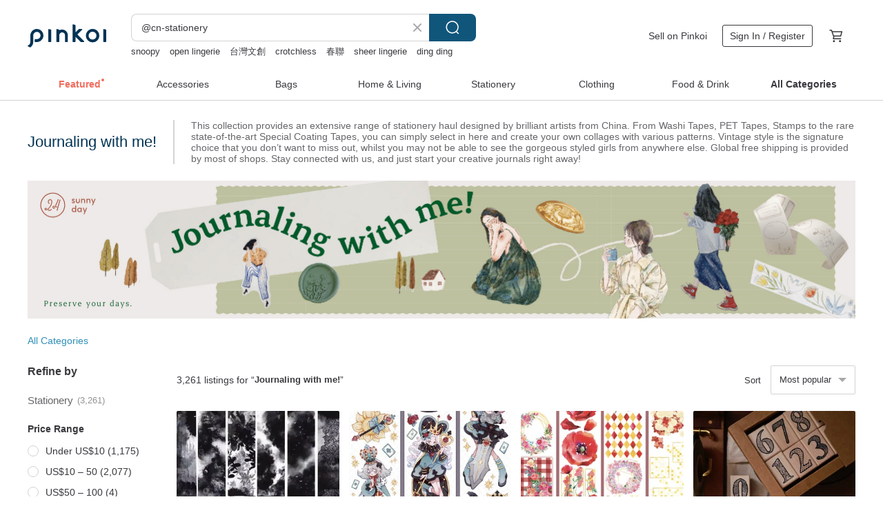

--- FILE ---
content_type: text/html; charset=utf-8
request_url: https://en.pinkoi.com/search?q=%40cn-stationery&ref_sec=related_keywords&ref_posn=10&ref_related_kw_type=auto&ref_created=1716268107&ref_entity=search_item_list&ref_entity_id=washi+tape+pet&ref_page=1&ref_pgsz=60&ref_pgsess=1716268107
body_size: 18392
content:

<!doctype html>

<html lang="en" class="web no-js s-not-login s-en webkit" xmlns:fb="http://ogp.me/ns/fb#">
<head prefix="og: http://ogp.me/ns# fb: http://ogp.me/ns/fb# ilovepinkoi: http://ogp.me/ns/fb/ilovepinkoi#">
    <meta charset="utf-8">

        <title>Journaling with me! | Pinkoi | Asia’s cross-border design marketplace</title>
    <meta name="keywords" content="@cn-stationery">

        <meta name="description" content="This collection provides an extensive range of stationery haul designed by brilliant artists from China. From Washi Tapes, PET Tapes, Stamps to the rare state-of-the-art Special Coating Tapes, you can simply select in here and create your own collages with various patterns. Vintage style is the signature choice that you don’t want to miss out, whilst you may not be able to see the gorgeous styled girls from anywhere else. Global free shipping is provided by most of shops. Stay connected with us, and just start your creative journals right away!">

    <meta name="twitter:card" content="summary_large_image">

        <meta property="og:title" content="Journaling with me! | Pinkoi">
        <meta property="og:description" content="This collection provides an extensive range of stationery haul designed by brilliant artists from China. From Washi Tapes, PET Tapes, Stamps to the rare state-of-the-art Special Coating Tapes, you can simply select in here and create your own collages with various patterns. Vintage style is the signature choice that you don’t want to miss out, whilst you may not be able to see the gorgeous styled girls from anywhere else. Global free shipping is provided by most of shops. Stay connected with us, and just start your creative journals right away!">
        <meta property="og:image" content="https://cdn02.pinkoi.com/product/Saceafws/0/1/800x0.jpg">

    <meta property="og:type" content="product">

<meta property="og:url" content="https://en.pinkoi.com/search?q=%40cn-stationery&amp;ref_sec=related_keywords&amp;ref_posn=10&amp;ref_related_kw_type=auto&amp;ref_created=1716268107&amp;ref_entity=search_item_list&amp;ref_entity_id=washi+tape+pet&amp;ref_page=1&amp;ref_pgsz=60&amp;ref_pgsess=1716268107"">

    <link rel="canonical" href="https://en.pinkoi.com/search?q=%40cn-stationery">

    <link rel="next" href="https://en.pinkoi.com/search?q=%40cn-stationery&amp;page=2">

    <link rel="alternate" href="android-app://com.pinkoi/http/en.pinkoi.com/search?q=%40cn-stationery">

        <script type="application/ld+json">{"@context": "http://schema.org", "@type": "BreadcrumbList", "itemListElement": [{"@type": "ListItem", "position": 1, "item": {"@id": "https://en.pinkoi.com", "name": "Pinkoi"}}, {"@type": "ListItem", "position": 2, "item": {"@id": "https://en.pinkoi.com/search", "name": "Search"}}, {"@type": "ListItem", "position": 3, "item": {"@id": "https://en.pinkoi.com/search?q=%40cn-stationery", "name": "@cn-stationery"}}]}</script>

        <script type="application/ld+json">{"@context": "http://schema.org", "@type": "Product", "productID": "Saceafws", "sku": "Saceafws", "name": "Ink Marks: Melts into the Night Collection - Vintage Black \u0026 White Watercolor Draft PET and Washi Tape (10m Roll)", "description": "Ink Marks  Dark Ambiance Collection - Vintage Black   White Watercolor Draft PET and Washi Tape  10m Roll", "image": ["https://cdn02.pinkoi.com/product/Saceafws/0/1/500x0.jpg"], "brand": {"@type": "Brand", "name": "Ding Ding"}, "offers": {"@type": "Offer", "priceCurrency": "USD", "price": 25.10, "availability": "http://schema.org/InStock", "priceValidUntil": "2026-07-19", "itemCondition": "http://schema.org/NewCondition", "url": "https://en.pinkoi.com/product/Saceafws", "seller": {"@type": "Organization", "name": "Ding Ding", "url": "https://en.pinkoi.com/store/dingding-cn"}, "hasMerchantReturnPolicy": [{"@type": "MerchantReturnPolicy", "returnPolicyCategory": "https://schema.org/MerchantReturnFiniteReturnWindow", "merchantReturnDays": 7, "returnMethod": "https://schema.org/ReturnByMail", "returnFees": "https://schema.org/FreeReturn", "applicableCountry": ["TW", "HK", "MO", "TH", "JP", "CN", "US", "SG", "CA"]}]}, "aggregateRating": {"@type": "AggregateRating", "ratingValue": 5.0, "reviewCount": 814}}</script><script type="application/ld+json">{"@context": "http://schema.org", "@type": "Product", "productID": "G4KFcqEq", "sku": "G4KFcqEq", "name": "Winter Collection: Styling Tips with PET \u0026 Washi Tape (10m Roll, Kiss-Cut)", "description": "Winter Collection  Styling Tips with PET   Washi Tape  10m Roll  Kiss-Cut", "image": ["https://cdn02.pinkoi.com/product/G4KFcqEq/0/1/500x0.jpg"], "brand": {"@type": "Brand", "name": "Ding Ding"}, "offers": {"@type": "Offer", "priceCurrency": "USD", "price": 21.35, "availability": "http://schema.org/InStock", "priceValidUntil": "2026-07-19", "itemCondition": "http://schema.org/NewCondition", "url": "https://en.pinkoi.com/product/G4KFcqEq", "seller": {"@type": "Organization", "name": "Ding Ding", "url": "https://en.pinkoi.com/store/dingding-cn"}, "hasMerchantReturnPolicy": [{"@type": "MerchantReturnPolicy", "returnPolicyCategory": "https://schema.org/MerchantReturnFiniteReturnWindow", "merchantReturnDays": 7, "returnMethod": "https://schema.org/ReturnByMail", "returnFees": "https://schema.org/FreeReturn", "applicableCountry": ["TW", "HK", "MO", "TH", "JP", "CN", "US", "SG", "CA"]}]}, "aggregateRating": {"@type": "AggregateRating", "ratingValue": 5.0, "reviewCount": 814}}</script><script type="application/ld+json">{"@context": "http://schema.org", "@type": "Product", "productID": "gGSNUuSE", "sku": "gGSNUuSE", "name": "[Special Edition] Ding Ding 365 Days of Spontaneity Stickers - Calendar Style Die-Cut Washi Tape Set (8 Rolls)", "description": "Special Edition  Ding Ding 365 Days of Spontaneity Stickers - Calendar Style Die-Cut Washi Tape Set  8 Rolls", "image": ["https://cdn02.pinkoi.com/product/gGSNUuSE/0/3/500x0.jpg"], "brand": {"@type": "Brand", "name": "Ding Ding"}, "offers": {"@type": "Offer", "priceCurrency": "USD", "price": 69.80, "availability": "http://schema.org/InStock", "priceValidUntil": "2026-07-19", "itemCondition": "http://schema.org/NewCondition", "url": "https://en.pinkoi.com/product/gGSNUuSE", "seller": {"@type": "Organization", "name": "Ding Ding", "url": "https://en.pinkoi.com/store/dingding-cn"}, "hasMerchantReturnPolicy": [{"@type": "MerchantReturnPolicy", "returnPolicyCategory": "https://schema.org/MerchantReturnFiniteReturnWindow", "merchantReturnDays": 7, "returnMethod": "https://schema.org/ReturnByMail", "returnFees": "https://schema.org/FreeReturn", "applicableCountry": ["TW", "HK", "MO", "TH", "JP", "CN", "US", "SG", "CA"]}]}, "aggregateRating": {"@type": "AggregateRating", "ratingValue": 5.0, "reviewCount": 814}}</script><script type="application/ld+json">{"@context": "http://schema.org", "@type": "Product", "productID": "p7W2EhEb", "sku": "p7W2EhEb", "name": "Star Staff Dominion (mini) Game of Thrones PET Washi Tape Iridescent 10m Roll", "description": "Star Staff Dominion  mini  Game of Thrones PET Washi Tape Iridescent 10m Roll", "image": ["https://cdn01.pinkoi.com/product/p7W2EhEb/0/1/500x0.jpg"], "brand": {"@type": "Brand", "name": "miaopaji"}, "offers": {"@type": "Offer", "priceCurrency": "USD", "price": 144.07, "availability": "http://schema.org/InStock", "priceValidUntil": "2026-07-19", "itemCondition": "http://schema.org/NewCondition", "url": "https://en.pinkoi.com/product/p7W2EhEb", "seller": {"@type": "Organization", "name": "miaopaji", "url": "https://en.pinkoi.com/store/miaopaji-cn"}, "hasMerchantReturnPolicy": [{"@type": "MerchantReturnPolicy", "returnPolicyCategory": "https://schema.org/MerchantReturnFiniteReturnWindow", "merchantReturnDays": 7, "returnMethod": "https://schema.org/ReturnByMail", "returnFees": "https://schema.org/FreeReturn", "applicableCountry": ["TW", "HK", "MO", "TH", "JP", "CN", "US", "SG", "CA"]}]}, "aggregateRating": {"@type": "AggregateRating", "ratingValue": 4.9, "reviewCount": 109}}</script><script type="application/ld+json">{"@context": "http://schema.org", "@type": "Product", "productID": "tDmnxpfu", "sku": "tDmnxpfu", "name": "Gentle Beauty Red: Scarlet Poppy PET \u0026 Washi Tape with Gold Foil - 10m Roll, Made in Taiwan", "description": "Gentle Beauty Red  Scarlet Poppy PET Washi Tape with Gold Foil - Made in Taiwan  10m Roll", "image": ["https://cdn01.pinkoi.com/product/tDmnxpfu/0/500x0.jpg"], "brand": {"@type": "Brand", "name": "TIANXIAOBAO"}, "offers": {"@type": "Offer", "priceCurrency": "USD", "price": 144.07, "availability": "http://schema.org/InStock", "priceValidUntil": "2026-07-19", "itemCondition": "http://schema.org/NewCondition", "url": "https://en.pinkoi.com/product/tDmnxpfu", "seller": {"@type": "Organization", "name": "TIANXIAOBAO", "url": "https://en.pinkoi.com/store/tianxiaobao-cn"}, "hasMerchantReturnPolicy": [{"@type": "MerchantReturnPolicy", "returnPolicyCategory": "https://schema.org/MerchantReturnFiniteReturnWindow", "merchantReturnDays": 7, "returnMethod": "https://schema.org/ReturnByMail", "returnFees": "https://schema.org/FreeReturn", "applicableCountry": ["TW", "HK", "MO", "TH", "JP", "CN", "US", "SG", "CA"]}]}, "aggregateRating": {"@type": "AggregateRating", "ratingValue": 5.0, "reviewCount": 61}}</script><script type="application/ld+json">{"@context": "http://schema.org", "@type": "Product", "productID": "HFpcvrPQ", "sku": "HFpcvrPQ", "name": "Little Beautiful Things: A Life Journal Collection - Fun PET \u0026 Washi Tape (10m Roll)", "description": "Little Beautiful Things  A Life Journal Collection - PET   Washi Tape  10m Roll", "image": ["https://cdn01.pinkoi.com/product/HFpcvrPQ/0/1/500x0.jpg"], "brand": {"@type": "Brand", "name": "Ding Ding"}, "offers": {"@type": "Offer", "priceCurrency": "USD", "price": 144.07, "availability": "http://schema.org/InStock", "priceValidUntil": "2026-07-19", "itemCondition": "http://schema.org/NewCondition", "url": "https://en.pinkoi.com/product/HFpcvrPQ", "seller": {"@type": "Organization", "name": "Ding Ding", "url": "https://en.pinkoi.com/store/dingding-cn"}, "hasMerchantReturnPolicy": [{"@type": "MerchantReturnPolicy", "returnPolicyCategory": "https://schema.org/MerchantReturnFiniteReturnWindow", "merchantReturnDays": 7, "returnMethod": "https://schema.org/ReturnByMail", "returnFees": "https://schema.org/FreeReturn", "applicableCountry": ["TW", "HK", "MO", "TH", "JP", "CN", "US", "SG", "CA"]}]}, "aggregateRating": {"@type": "AggregateRating", "ratingValue": 5.0, "reviewCount": 814}}</script><script type="application/ld+json">{"@context": "http://schema.org", "@type": "Product", "productID": "HjGVxCfN", "sku": "HjGVxCfN", "name": "Chic Women Collection: PET and Washi Tape (10m Roll)", "description": "Chic Women Collection  PET and Washi Tape  10m Roll", "image": ["https://cdn01.pinkoi.com/product/HjGVxCfN/0/1/500x0.jpg"], "brand": {"@type": "Brand", "name": "Ding Ding"}, "offers": {"@type": "Offer", "priceCurrency": "USD", "price": 144.07, "availability": "http://schema.org/InStock", "priceValidUntil": "2026-07-19", "itemCondition": "http://schema.org/NewCondition", "url": "https://en.pinkoi.com/product/HjGVxCfN", "seller": {"@type": "Organization", "name": "Ding Ding", "url": "https://en.pinkoi.com/store/dingding-cn"}, "hasMerchantReturnPolicy": [{"@type": "MerchantReturnPolicy", "returnPolicyCategory": "https://schema.org/MerchantReturnFiniteReturnWindow", "merchantReturnDays": 7, "returnMethod": "https://schema.org/ReturnByMail", "returnFees": "https://schema.org/FreeReturn", "applicableCountry": ["TW", "HK", "MO", "TH", "JP", "CN", "US", "SG", "CA"]}]}, "aggregateRating": {"@type": "AggregateRating", "ratingValue": 5.0, "reviewCount": 814}}</script><script type="application/ld+json">{"@context": "http://schema.org", "@type": "Product", "productID": "nQS9rpXR", "sku": "nQS9rpXR", "name": "Seasons of the Mountain City: Classical Japanese Scenery PET Washi Tape with Hot Stamping, 10m Roll, Made in Taiwan", "description": "Seasons of the Mountain City  Classical Japanese Scenery PET Washi Tape with Hot Stamping  Made in Taiwan  10m Roll", "image": ["https://cdn01.pinkoi.com/product/nQS9rpXR/0/500x0.jpg"], "brand": {"@type": "Brand", "name": "TIANXIAOBAO"}, "offers": {"@type": "Offer", "priceCurrency": "USD", "price": 144.07, "availability": "http://schema.org/InStock", "priceValidUntil": "2026-07-19", "itemCondition": "http://schema.org/NewCondition", "url": "https://en.pinkoi.com/product/nQS9rpXR", "seller": {"@type": "Organization", "name": "TIANXIAOBAO", "url": "https://en.pinkoi.com/store/tianxiaobao-cn"}, "hasMerchantReturnPolicy": [{"@type": "MerchantReturnPolicy", "returnPolicyCategory": "https://schema.org/MerchantReturnFiniteReturnWindow", "merchantReturnDays": 7, "returnMethod": "https://schema.org/ReturnByMail", "returnFees": "https://schema.org/FreeReturn", "applicableCountry": ["TW", "HK", "MO", "TH", "JP", "CN", "US", "SG", "CA"]}]}, "aggregateRating": {"@type": "AggregateRating", "ratingValue": 5.0, "reviewCount": 61}}</script><script type="application/ld+json">{"@context": "http://schema.org", "@type": "Product", "productID": "mQytjWn3", "sku": "mQytjWn3", "name": "Autumn Crimson Dust: From Late Autumn to Early Winter, Low-Saturation Hues - PET \u0026 Washi Tape (kiss-cut)", "description": "Autumn Crimson Dust  From Late Autumn to Early Winter  Low-Saturation Hues - PET   Washi Tape  kiss-cut", "image": ["https://cdn01.pinkoi.com/product/mQytjWn3/0/1/500x0.jpg"], "brand": {"@type": "Brand", "name": "Ding Ding"}, "offers": {"@type": "Offer", "priceCurrency": "USD", "price": 21.35, "availability": "http://schema.org/InStock", "priceValidUntil": "2026-07-19", "itemCondition": "http://schema.org/NewCondition", "url": "https://en.pinkoi.com/product/mQytjWn3", "seller": {"@type": "Organization", "name": "Ding Ding", "url": "https://en.pinkoi.com/store/dingding-cn"}, "hasMerchantReturnPolicy": [{"@type": "MerchantReturnPolicy", "returnPolicyCategory": "https://schema.org/MerchantReturnFiniteReturnWindow", "merchantReturnDays": 7, "returnMethod": "https://schema.org/ReturnByMail", "returnFees": "https://schema.org/FreeReturn", "applicableCountry": ["TW", "HK", "MO", "TH", "JP", "CN", "US", "SG", "CA"]}]}, "aggregateRating": {"@type": "AggregateRating", "ratingValue": 5.0, "reviewCount": 814}}</script><script type="application/ld+json">{"@context": "http://schema.org", "@type": "Product", "productID": "MrGuLjbN", "sku": "MrGuLjbN", "name": "Minimalist Journaling [Basic Number Stamp] Imported Red Rubber Maple Wood Stamp", "description": "Journaling Stamp  Red Rubber  Full Maple Wood  Oil-Resistant  Easy to Clean", "image": ["https://cdn01.pinkoi.com/product/MrGuLjbN/0/1/500x0.jpg"], "brand": {"@type": "Brand", "name": "yier"}, "offers": {"@type": "Offer", "priceCurrency": "USD", "price": 23.02, "availability": "http://schema.org/InStock", "priceValidUntil": "2026-07-19", "itemCondition": "http://schema.org/NewCondition", "url": "https://en.pinkoi.com/product/MrGuLjbN", "seller": {"@type": "Organization", "name": "yier", "url": "https://en.pinkoi.com/store/yier"}, "hasMerchantReturnPolicy": [{"@type": "MerchantReturnPolicy", "returnPolicyCategory": "https://schema.org/MerchantReturnFiniteReturnWindow", "merchantReturnDays": 7, "returnMethod": "https://schema.org/ReturnByMail", "returnFees": "https://schema.org/FreeReturn", "applicableCountry": ["TW", "HK", "MO", "TH", "JP", "CN", "US", "SG", "CA"]}]}, "aggregateRating": {"@type": "AggregateRating", "ratingValue": 5.0, "reviewCount": 2402}}</script><script type="application/ld+json">{"@context": "http://schema.org", "@type": "Product", "productID": "uPAgncMy", "sku": "uPAgncMy", "name": "Free Spirit, A Different Me Everyday: PET Die-Cut Sticker Roll, Washi Tape 10m Roll (Kiss-Cut)", "description": "Free Spirit  A Different Me Everyday  PET Die-Cut Sticker Roll  Washi Tape 10m Roll  Kiss-Cut", "image": ["https://cdn02.pinkoi.com/product/uPAgncMy/0/1/500x0.jpg"], "brand": {"@type": "Brand", "name": "Ding Ding"}, "offers": {"@type": "Offer", "priceCurrency": "USD", "price": 21.35, "availability": "http://schema.org/InStock", "priceValidUntil": "2026-07-19", "itemCondition": "http://schema.org/NewCondition", "url": "https://en.pinkoi.com/product/uPAgncMy", "seller": {"@type": "Organization", "name": "Ding Ding", "url": "https://en.pinkoi.com/store/dingding-cn"}, "hasMerchantReturnPolicy": [{"@type": "MerchantReturnPolicy", "returnPolicyCategory": "https://schema.org/MerchantReturnFiniteReturnWindow", "merchantReturnDays": 7, "returnMethod": "https://schema.org/ReturnByMail", "returnFees": "https://schema.org/FreeReturn", "applicableCountry": ["TW", "HK", "MO", "TH", "JP", "CN", "US", "SG", "CA"]}]}, "aggregateRating": {"@type": "AggregateRating", "ratingValue": 5.0, "reviewCount": 814}}</script><script type="application/ld+json">{"@context": "http://schema.org", "@type": "Product", "productID": "JWyMTtMh", "sku": "JWyMTtMh", "name": "A Solitary Day: Light Retro, Salty Aesthetic Washi \u0026 PET Die-Cut Journaling Tape for Collage", "description": "A Solitary Day  Light Retro  Salty Aesthetic Washi   PET Die-Cut Journaling Tape for Collage", "image": ["https://cdn01.pinkoi.com/product/JWyMTtMh/0/1/500x0.jpg"], "brand": {"@type": "Brand", "name": "xiaobaijia"}, "offers": {"@type": "Offer", "priceCurrency": "USD", "price": 8.64, "availability": "http://schema.org/InStock", "priceValidUntil": "2026-07-19", "itemCondition": "http://schema.org/NewCondition", "url": "https://en.pinkoi.com/product/JWyMTtMh", "seller": {"@type": "Organization", "name": "xiaobaijia", "url": "https://en.pinkoi.com/store/xiaobaijia"}, "hasMerchantReturnPolicy": [{"@type": "MerchantReturnPolicy", "returnPolicyCategory": "https://schema.org/MerchantReturnFiniteReturnWindow", "merchantReturnDays": 7, "returnMethod": "https://schema.org/ReturnByMail", "returnFees": "https://schema.org/FreeReturn", "applicableCountry": ["TW", "HK", "MO", "TH", "JP", "CN", "US", "SG", "CA"]}]}, "aggregateRating": {"@type": "AggregateRating", "ratingValue": 5.0, "reviewCount": 1852}}</script><script type="application/ld+json">{"@context": "http://schema.org", "@type": "Product", "productID": "hhG2y8qg", "sku": "hhG2y8qg", "name": "*Sh\u00ed Q\u012b NeverLand* Original Design PET Tape QUAD Commemorative Set", "description": "Original Design   Washi Tape   DIY Craft Supplies   Taiwan   Da Nian   Dreamy Crystal   Large Background   Butterflies   Fairytale   Purple   Blue", "image": ["https://cdn02.pinkoi.com/product/hhG2y8qg/0/8/500x0.jpg"], "brand": {"@type": "Brand", "name": "neverlandstudio"}, "offers": {"@type": "Offer", "priceCurrency": "USD", "price": 80.18, "availability": "http://schema.org/InStock", "priceValidUntil": "2026-07-19", "itemCondition": "http://schema.org/NewCondition", "url": "https://en.pinkoi.com/product/hhG2y8qg", "seller": {"@type": "Organization", "name": "neverlandstudio", "url": "https://en.pinkoi.com/store/neverlandstudio"}, "hasMerchantReturnPolicy": [{"@type": "MerchantReturnPolicy", "returnPolicyCategory": "https://schema.org/MerchantReturnFiniteReturnWindow", "merchantReturnDays": 7, "returnMethod": "https://schema.org/ReturnByMail", "returnFees": "https://schema.org/FreeReturn", "applicableCountry": ["TW", "HK", "MO", "TH", "JP", "CN", "US", "SG", "CA"]}]}, "aggregateRating": {"@type": "AggregateRating", "ratingValue": 5.0, "reviewCount": 343}}</script><script type="application/ld+json">{"@context": "http://schema.org", "@type": "Product", "productID": "Lia6EzCt", "sku": "Lia6EzCt", "name": "Ding Ding Classic Set (10m Non-Repeating) PET \u0026 Washi Tape (Set of 3)", "description": "Ding Ding Classic Set  10m Non-Repeating  PET and Washi Tape", "image": ["https://cdn01.pinkoi.com/product/Lia6EzCt/0/2/500x0.jpg"], "brand": {"@type": "Brand", "name": "Ding Ding"}, "offers": {"@type": "Offer", "priceCurrency": "USD", "price": 60.57, "availability": "http://schema.org/InStock", "priceValidUntil": "2026-07-19", "itemCondition": "http://schema.org/NewCondition", "url": "https://en.pinkoi.com/product/Lia6EzCt", "seller": {"@type": "Organization", "name": "Ding Ding", "url": "https://en.pinkoi.com/store/dingding-cn"}, "hasMerchantReturnPolicy": [{"@type": "MerchantReturnPolicy", "returnPolicyCategory": "https://schema.org/MerchantReturnFiniteReturnWindow", "merchantReturnDays": 7, "returnMethod": "https://schema.org/ReturnByMail", "returnFees": "https://schema.org/FreeReturn", "applicableCountry": ["TW", "HK", "MO", "TH", "JP", "CN", "US", "SG", "CA"]}]}, "aggregateRating": {"@type": "AggregateRating", "ratingValue": 5.0, "reviewCount": 814}}</script><script type="application/ld+json">{"@context": "http://schema.org", "@type": "Product", "productID": "EiUDx6dV", "sku": "EiUDx6dV", "name": "Yi Er Cultural \u0026 Creative - Issue 14 New Release: \u3010Sweet \u0026 Energetic\u3011Die-cut Washi Tape \u0026 Sticker Material Pack", "description": "Sweet   Energetic Die-cut Washi Tape   Sticker Material Pack", "image": ["https://cdn01.pinkoi.com/product/EiUDx6dV/0/1/500x0.jpg"], "brand": {"@type": "Brand", "name": "yier"}, "offers": {"@type": "Offer", "priceCurrency": "USD", "price": 11.43, "availability": "http://schema.org/InStock", "priceValidUntil": "2026-07-19", "itemCondition": "http://schema.org/NewCondition", "url": "https://en.pinkoi.com/product/EiUDx6dV", "seller": {"@type": "Organization", "name": "yier", "url": "https://en.pinkoi.com/store/yier"}, "hasMerchantReturnPolicy": [{"@type": "MerchantReturnPolicy", "returnPolicyCategory": "https://schema.org/MerchantReturnFiniteReturnWindow", "merchantReturnDays": 7, "returnMethod": "https://schema.org/ReturnByMail", "returnFees": "https://schema.org/FreeReturn", "applicableCountry": ["TW", "HK", "MO", "TH", "JP", "CN", "US", "SG", "CA"]}]}, "aggregateRating": {"@type": "AggregateRating", "ratingValue": 5.0, "reviewCount": 2402}}</script><script type="application/ld+json">{"@context": "http://schema.org", "@type": "Product", "productID": "HsNC7hFY", "sku": "HsNC7hFY", "name": "Twisting Number Stamp Set - Wooden Stamps 1.5x1.5cm", "description": "Twisting Number Stamp Set - Wooden Stamps 1 5x1 5cm", "image": ["https://cdn01.pinkoi.com/product/HsNC7hFY/0/6/500x0.jpg"], "brand": {"@type": "Brand", "name": "HJSSSTUDIO"}, "offers": {"@type": "Offer", "priceCurrency": "USD", "price": 44.43, "availability": "http://schema.org/InStock", "priceValidUntil": "2026-07-19", "itemCondition": "http://schema.org/NewCondition", "url": "https://en.pinkoi.com/product/HsNC7hFY", "seller": {"@type": "Organization", "name": "HJSSSTUDIO", "url": "https://en.pinkoi.com/store/hjssstudio"}, "hasMerchantReturnPolicy": [{"@type": "MerchantReturnPolicy", "returnPolicyCategory": "https://schema.org/MerchantReturnFiniteReturnWindow", "merchantReturnDays": 7, "returnMethod": "https://schema.org/ReturnByMail", "returnFees": "https://schema.org/FreeReturn", "applicableCountry": ["TW", "HK", "MO", "TH", "JP", "CN", "US", "SG", "CA"]}]}, "aggregateRating": {"@type": "AggregateRating", "ratingValue": 5.0, "reviewCount": 54}}</script><script type="application/ld+json">{"@context": "http://schema.org", "@type": "Product", "productID": "nMAEGz6R", "sku": "nMAEGz6R", "name": "Mini stamp set wooden stamps 1.2\u00d71.2cm", "description": "Mini stamp set wooden stamps 1 2 1 2cm", "image": ["https://cdn01.pinkoi.com/product/nMAEGz6R/0/1/500x0.jpg"], "brand": {"@type": "Brand", "name": "HJSSSTUDIO"}, "offers": {"@type": "Offer", "priceCurrency": "USD", "price": 38.08, "availability": "http://schema.org/InStock", "priceValidUntil": "2026-07-19", "itemCondition": "http://schema.org/NewCondition", "url": "https://en.pinkoi.com/product/nMAEGz6R", "seller": {"@type": "Organization", "name": "HJSSSTUDIO", "url": "https://en.pinkoi.com/store/hjssstudio"}, "hasMerchantReturnPolicy": [{"@type": "MerchantReturnPolicy", "returnPolicyCategory": "https://schema.org/MerchantReturnFiniteReturnWindow", "merchantReturnDays": 7, "returnMethod": "https://schema.org/ReturnByMail", "returnFees": "https://schema.org/FreeReturn", "applicableCountry": ["TW", "HK", "MO", "TH", "JP", "CN", "US", "SG", "CA"]}]}, "aggregateRating": {"@type": "AggregateRating", "ratingValue": 5.0, "reviewCount": 54}}</script><script type="application/ld+json">{"@context": "http://schema.org", "@type": "Product", "productID": "wYey6nEP", "sku": "wYey6nEP", "name": "Smoky Ink White Vintage Black Floral PET Washi Tape", "description": "Vintage Black and White Rose Floral Washi and PET Tape", "image": ["https://cdn01.pinkoi.com/product/wYey6nEP/0/3/500x0.jpg"], "brand": {"@type": "Brand", "name": "yier"}, "offers": {"@type": "Offer", "priceCurrency": "USD", "price": 12.64, "availability": "http://schema.org/InStock", "priceValidUntil": "2026-07-19", "itemCondition": "http://schema.org/NewCondition", "url": "https://en.pinkoi.com/product/wYey6nEP", "seller": {"@type": "Organization", "name": "yier", "url": "https://en.pinkoi.com/store/yier"}, "hasMerchantReturnPolicy": [{"@type": "MerchantReturnPolicy", "returnPolicyCategory": "https://schema.org/MerchantReturnFiniteReturnWindow", "merchantReturnDays": 7, "returnMethod": "https://schema.org/ReturnByMail", "returnFees": "https://schema.org/FreeReturn", "applicableCountry": ["TW", "HK", "MO", "TH", "JP", "CN", "US", "SG", "CA"]}]}, "aggregateRating": {"@type": "AggregateRating", "ratingValue": 5.0, "reviewCount": 2402}}</script><script type="application/ld+json">{"@context": "http://schema.org", "@type": "Product", "productID": "KV4xnZGz", "sku": "KV4xnZGz", "name": "Four Seasons Stamp Set Wooden Stamp 3.5\u00d72.5cm", "description": "Four Seasons Stamp Set Wooden Stamp 3 5 2 5cm", "image": ["https://cdn01.pinkoi.com/product/KV4xnZGz/0/1/500x0.jpg"], "brand": {"@type": "Brand", "name": "HJSSSTUDIO"}, "offers": {"@type": "Offer", "priceCurrency": "USD", "price": 36.56, "availability": "http://schema.org/InStock", "priceValidUntil": "2026-07-19", "itemCondition": "http://schema.org/NewCondition", "url": "https://en.pinkoi.com/product/KV4xnZGz", "seller": {"@type": "Organization", "name": "HJSSSTUDIO", "url": "https://en.pinkoi.com/store/hjssstudio"}, "hasMerchantReturnPolicy": [{"@type": "MerchantReturnPolicy", "returnPolicyCategory": "https://schema.org/MerchantReturnFiniteReturnWindow", "merchantReturnDays": 7, "returnMethod": "https://schema.org/ReturnByMail", "returnFees": "https://schema.org/FreeReturn", "applicableCountry": ["TW", "HK", "MO", "TH", "JP", "CN", "US", "SG", "CA"]}]}, "aggregateRating": {"@type": "AggregateRating", "ratingValue": 5.0, "reviewCount": 54}}</script><script type="application/ld+json">{"@context": "http://schema.org", "@type": "Product", "productID": "95Lc3sWX", "sku": "95Lc3sWX", "name": "Her Apple Orchard - Light Retro, Minimalist PET \u0026 Washi Tape", "description": "Her Apple Orchard - Light Retro  Minimalist PET   Washi Tape", "image": ["https://cdn01.pinkoi.com/product/95Lc3sWX/0/1/500x0.jpg"], "brand": {"@type": "Brand", "name": "yier"}, "offers": {"@type": "Offer", "priceCurrency": "USD", "price": 10.91, "availability": "http://schema.org/InStock", "priceValidUntil": "2026-07-19", "itemCondition": "http://schema.org/NewCondition", "url": "https://en.pinkoi.com/product/95Lc3sWX", "seller": {"@type": "Organization", "name": "yier", "url": "https://en.pinkoi.com/store/yier"}, "hasMerchantReturnPolicy": [{"@type": "MerchantReturnPolicy", "returnPolicyCategory": "https://schema.org/MerchantReturnFiniteReturnWindow", "merchantReturnDays": 7, "returnMethod": "https://schema.org/ReturnByMail", "returnFees": "https://schema.org/FreeReturn", "applicableCountry": ["TW", "HK", "MO", "TH", "JP", "CN", "US", "SG", "CA"]}]}, "aggregateRating": {"@type": "AggregateRating", "ratingValue": 5.0, "reviewCount": 2402}}</script><script type="application/ld+json">{"@context": "http://schema.org", "@type": "Product", "productID": "CT3ki7hj", "sku": "CT3ki7hj", "name": "The Finale: 2023 Year-End Grand Chapter - Flowers and Women PET and Washi Tape - 10m Roll", "description": "The Finale  2023 Year-End Grand Chapter PET and Washi Tape - 10m Roll", "image": ["https://cdn01.pinkoi.com/product/CT3ki7hj/0/4/500x0.jpg"], "brand": {"@type": "Brand", "name": "Ding Ding"}, "offers": {"@type": "Offer", "priceCurrency": "USD", "price": 20.92, "availability": "http://schema.org/InStock", "priceValidUntil": "2026-07-19", "itemCondition": "http://schema.org/NewCondition", "url": "https://en.pinkoi.com/product/CT3ki7hj", "seller": {"@type": "Organization", "name": "Ding Ding", "url": "https://en.pinkoi.com/store/dingding-cn"}, "hasMerchantReturnPolicy": [{"@type": "MerchantReturnPolicy", "returnPolicyCategory": "https://schema.org/MerchantReturnFiniteReturnWindow", "merchantReturnDays": 7, "returnMethod": "https://schema.org/ReturnByMail", "returnFees": "https://schema.org/FreeReturn", "applicableCountry": ["TW", "HK", "MO", "TH", "JP", "CN", "US", "SG", "CA"]}]}, "aggregateRating": {"@type": "AggregateRating", "ratingValue": 5.0, "reviewCount": 814}}</script><script type="application/ld+json">{"@context": "http://schema.org", "@type": "Product", "productID": "ma2pCkJh", "sku": "ma2pCkJh", "name": "Meow Paradise PET Washi Tape | Printed in Taiwan | 10 Meter Roll", "description": "Meow Paradise PET Washi Tape   Printed in Taiwan   10m Roll", "image": ["https://cdn01.pinkoi.com/product/ma2pCkJh/0/1/500x0.jpg"], "brand": {"@type": "Brand", "name": "Wines Studio"}, "offers": {"@type": "Offer", "priceCurrency": "USD", "price": 12.64, "availability": "http://schema.org/InStock", "priceValidUntil": "2026-07-19", "itemCondition": "http://schema.org/NewCondition", "url": "https://en.pinkoi.com/product/ma2pCkJh", "seller": {"@type": "Organization", "name": "Wines Studio", "url": "https://en.pinkoi.com/store/wines-cn"}, "hasMerchantReturnPolicy": [{"@type": "MerchantReturnPolicy", "returnPolicyCategory": "https://schema.org/MerchantReturnFiniteReturnWindow", "merchantReturnDays": 7, "returnMethod": "https://schema.org/ReturnByMail", "returnFees": "https://schema.org/FreeReturn", "applicableCountry": ["TW", "HK", "MO", "TH", "JP", "CN", "US", "SG", "CA"]}]}, "aggregateRating": {"@type": "AggregateRating", "ratingValue": 5.0, "reviewCount": 144}}</script><script type="application/ld+json">{"@context": "http://schema.org", "@type": "Product", "productID": "urxV3bsY", "sku": "urxV3bsY", "name": "Fenghua Lu 2 PET Washi Tape, Iridescent Finish, 10m Roll", "description": "Fenghua Lu 2 PET Washi Tape  Iridescent Finish  10m Roll", "image": ["https://cdn02.pinkoi.com/product/urxV3bsY/0/1/500x0.jpg"], "brand": {"@type": "Brand", "name": "Lee Fu Gui"}, "offers": {"@type": "Offer", "priceCurrency": "USD", "price": 34.61, "availability": "http://schema.org/InStock", "priceValidUntil": "2026-07-19", "itemCondition": "http://schema.org/NewCondition", "url": "https://en.pinkoi.com/product/urxV3bsY", "seller": {"@type": "Organization", "name": "Lee Fu Gui", "url": "https://en.pinkoi.com/store/fuguilee"}, "hasMerchantReturnPolicy": [{"@type": "MerchantReturnPolicy", "returnPolicyCategory": "https://schema.org/MerchantReturnFiniteReturnWindow", "merchantReturnDays": 7, "returnMethod": "https://schema.org/ReturnByMail", "returnFees": "https://schema.org/FreeReturn", "applicableCountry": ["TW", "HK", "MO", "TH", "JP", "CN", "US", "SG", "CA"]}]}, "aggregateRating": {"@type": "AggregateRating", "ratingValue": 5.0, "reviewCount": 234}}</script><script type="application/ld+json">{"@context": "http://schema.org", "@type": "Product", "productID": "guMJxAJF", "sku": "guMJxAJF", "name": "Light Retro Style Journaling Stamp, Red Rubber", "description": "Light Retro Style Journaling Stamp  Red Rubber  English Base", "image": ["https://cdn01.pinkoi.com/product/guMJxAJF/0/2/500x0.jpg"], "brand": {"@type": "Brand", "name": "yier"}, "offers": {"@type": "Offer", "priceCurrency": "USD", "price": 12.46, "availability": "http://schema.org/InStock", "priceValidUntil": "2026-07-19", "itemCondition": "http://schema.org/NewCondition", "url": "https://en.pinkoi.com/product/guMJxAJF", "seller": {"@type": "Organization", "name": "yier", "url": "https://en.pinkoi.com/store/yier"}, "hasMerchantReturnPolicy": [{"@type": "MerchantReturnPolicy", "returnPolicyCategory": "https://schema.org/MerchantReturnFiniteReturnWindow", "merchantReturnDays": 7, "returnMethod": "https://schema.org/ReturnByMail", "returnFees": "https://schema.org/FreeReturn", "applicableCountry": ["TW", "HK", "MO", "TH", "JP", "CN", "US", "SG", "CA"]}]}, "aggregateRating": {"@type": "AggregateRating", "ratingValue": 5.0, "reviewCount": 2402}}</script><script type="application/ld+json">{"@context": "http://schema.org", "@type": "Product", "productID": "8rKVxShL", "sku": "8rKVxShL", "name": "Deep in the Secluded Woods: Secret Realm - PET \u0026 Washi Tape - Iridescent Finish, 10m Roll", "description": "Deep in the Secluded Woods  Secret Realm - PET   Washi Tape - Iridescent Finish  10m Roll", "image": ["https://cdn01.pinkoi.com/product/8rKVxShL/0/1/500x0.jpg"], "brand": {"@type": "Brand", "name": "miaopaji"}, "offers": {"@type": "Offer", "priceCurrency": "USD", "price": 28.27, "availability": "http://schema.org/InStock", "priceValidUntil": "2026-07-19", "itemCondition": "http://schema.org/NewCondition", "url": "https://en.pinkoi.com/product/8rKVxShL", "seller": {"@type": "Organization", "name": "miaopaji", "url": "https://en.pinkoi.com/store/miaopaji-cn"}, "hasMerchantReturnPolicy": [{"@type": "MerchantReturnPolicy", "returnPolicyCategory": "https://schema.org/MerchantReturnFiniteReturnWindow", "merchantReturnDays": 7, "returnMethod": "https://schema.org/ReturnByMail", "returnFees": "https://schema.org/FreeReturn", "applicableCountry": ["TW", "HK", "MO", "TH", "JP", "CN", "US", "SG", "CA"]}]}, "aggregateRating": {"@type": "AggregateRating", "ratingValue": 4.9, "reviewCount": 109}}</script><script type="application/ld+json">{"@context": "http://schema.org", "@type": "Product", "productID": "kPM39N4Y", "sku": "kPM39N4Y", "name": "Dream Catcher Theater - Koi Monogatari Love Story PET Washi Tape - Gilded Finish, 10m Roll, Extra Wide", "description": "Dream Catcher Theater - Koi Monogatari Love Story PET Washi Tape - Gilded Finish  10m Roll  Extra Wide", "image": ["https://cdn01.pinkoi.com/product/kPM39N4Y/0/2/500x0.jpg"], "brand": {"@type": "Brand", "name": "miaopaji"}, "offers": {"@type": "Offer", "priceCurrency": "USD", "price": 33.32, "availability": "http://schema.org/InStock", "priceValidUntil": "2026-07-19", "itemCondition": "http://schema.org/NewCondition", "url": "https://en.pinkoi.com/product/kPM39N4Y", "seller": {"@type": "Organization", "name": "miaopaji", "url": "https://en.pinkoi.com/store/miaopaji-cn"}, "hasMerchantReturnPolicy": [{"@type": "MerchantReturnPolicy", "returnPolicyCategory": "https://schema.org/MerchantReturnFiniteReturnWindow", "merchantReturnDays": 7, "returnMethod": "https://schema.org/ReturnByMail", "returnFees": "https://schema.org/FreeReturn", "applicableCountry": ["TW", "HK", "MO", "TH", "JP", "CN", "US", "SG", "CA"]}]}, "aggregateRating": {"@type": "AggregateRating", "ratingValue": 4.9, "reviewCount": 109}}</script><script type="application/ld+json">{"@context": "http://schema.org", "@type": "Product", "productID": "a294XdzC", "sku": "a294XdzC", "name": "National Treasure 4 PET Washi Tape - Iridescent Sheen, 10m Roll", "description": "National Treasure 4 PET Washi Tape - Iridescent Sheen  10m Roll", "image": ["https://cdn01.pinkoi.com/product/a294XdzC/0/1/500x0.jpg"], "brand": {"@type": "Brand", "name": "Lee Fu Gui"}, "offers": {"@type": "Offer", "priceCurrency": "USD", "price": 38.08, "availability": "http://schema.org/InStock", "priceValidUntil": "2026-07-19", "itemCondition": "http://schema.org/NewCondition", "url": "https://en.pinkoi.com/product/a294XdzC", "seller": {"@type": "Organization", "name": "Lee Fu Gui", "url": "https://en.pinkoi.com/store/fuguilee"}, "hasMerchantReturnPolicy": [{"@type": "MerchantReturnPolicy", "returnPolicyCategory": "https://schema.org/MerchantReturnFiniteReturnWindow", "merchantReturnDays": 7, "returnMethod": "https://schema.org/ReturnByMail", "returnFees": "https://schema.org/FreeReturn", "applicableCountry": ["TW", "HK", "MO", "TH", "JP", "CN", "US", "SG", "CA"]}]}, "aggregateRating": {"@type": "AggregateRating", "ratingValue": 5.0, "reviewCount": 234}}</script><script type="application/ld+json">{"@context": "http://schema.org", "@type": "Product", "productID": "hWXD9EQJ", "sku": "hWXD9EQJ", "name": "Gentle Soft Sky | Clear, Tender Sky | Watercolor Painting | Washi Tape | Made in Taiwan | 10m Roll | Large Art Print", "description": "Gentle Soft Sky   Clear  Tender Sky   Watercolor Painting   Washi Tape   Made in Taiwan   10m Roll   Large Art Print", "image": ["https://cdn01.pinkoi.com/product/hWXD9EQJ/0/1/500x0.jpg"], "brand": {"@type": "Brand", "name": "The New Journal"}, "offers": {"@type": "Offer", "priceCurrency": "USD", "price": 32.88, "availability": "http://schema.org/InStock", "priceValidUntil": "2026-07-19", "itemCondition": "http://schema.org/NewCondition", "url": "https://en.pinkoi.com/product/hWXD9EQJ", "seller": {"@type": "Organization", "name": "The New Journal", "url": "https://en.pinkoi.com/store/new-cn"}, "hasMerchantReturnPolicy": [{"@type": "MerchantReturnPolicy", "returnPolicyCategory": "https://schema.org/MerchantReturnFiniteReturnWindow", "merchantReturnDays": 7, "returnMethod": "https://schema.org/ReturnByMail", "returnFees": "https://schema.org/FreeReturn", "applicableCountry": ["TW", "HK", "MO", "TH", "JP", "CN", "US", "SG", "CA"]}]}, "aggregateRating": {"@type": "AggregateRating", "ratingValue": 5.0, "reviewCount": 229}}</script><script type="application/ld+json">{"@context": "http://schema.org", "@type": "Product", "productID": "NeppZxVB", "sku": "NeppZxVB", "name": "Flora PET Washi Tape - Iridescent Sheen, 10m Roll", "description": "Flora PET Washi Tape - Iridescent Sheen  10m Roll", "image": ["https://cdn01.pinkoi.com/product/NeppZxVB/0/2/500x0.jpg"], "brand": {"@type": "Brand", "name": "Lee Fu Gui"}, "offers": {"@type": "Offer", "priceCurrency": "USD", "price": 34.61, "availability": "http://schema.org/InStock", "priceValidUntil": "2026-07-19", "itemCondition": "http://schema.org/NewCondition", "url": "https://en.pinkoi.com/product/NeppZxVB", "seller": {"@type": "Organization", "name": "Lee Fu Gui", "url": "https://en.pinkoi.com/store/fuguilee"}, "hasMerchantReturnPolicy": [{"@type": "MerchantReturnPolicy", "returnPolicyCategory": "https://schema.org/MerchantReturnFiniteReturnWindow", "merchantReturnDays": 7, "returnMethod": "https://schema.org/ReturnByMail", "returnFees": "https://schema.org/FreeReturn", "applicableCountry": ["TW", "HK", "MO", "TH", "JP", "CN", "US", "SG", "CA"]}]}, "aggregateRating": {"@type": "AggregateRating", "ratingValue": 5.0, "reviewCount": 234}}</script><script type="application/ld+json">{"@context": "http://schema.org", "@type": "Product", "productID": "Y7Cvc3mr", "sku": "Y7Cvc3mr", "name": "Rowena's Forest: Maidens Dyed in Magic PET Washi Tape, Iridescent Finish, 10m Roll", "description": "Rowena's Forest  Maidens Dyed in Magic PET Washi Tape  Iridescent Finish  10m Roll", "image": ["https://cdn01.pinkoi.com/product/Y7Cvc3mr/0/1/500x0.jpg"], "brand": {"@type": "Brand", "name": "miaopaji"}, "offers": {"@type": "Offer", "priceCurrency": "USD", "price": 32.88, "availability": "http://schema.org/InStock", "priceValidUntil": "2026-07-19", "itemCondition": "http://schema.org/NewCondition", "url": "https://en.pinkoi.com/product/Y7Cvc3mr", "seller": {"@type": "Organization", "name": "miaopaji", "url": "https://en.pinkoi.com/store/miaopaji-cn"}, "hasMerchantReturnPolicy": [{"@type": "MerchantReturnPolicy", "returnPolicyCategory": "https://schema.org/MerchantReturnFiniteReturnWindow", "merchantReturnDays": 7, "returnMethod": "https://schema.org/ReturnByMail", "returnFees": "https://schema.org/FreeReturn", "applicableCountry": ["TW", "HK", "MO", "TH", "JP", "CN", "US", "SG", "CA"]}]}, "aggregateRating": {"@type": "AggregateRating", "ratingValue": 4.9, "reviewCount": 109}}</script><script type="application/ld+json">{"@context": "http://schema.org", "@type": "Product", "productID": "9G9fKmd3", "sku": "9G9fKmd3", "name": "Above the Rainbow Original Acrylic Stamp Budapest Cityscape Stamp", "description": "Above the Rainbow   Acrylic Stamp\nSize  11 3 6 5cm\nMaterial  Acrylic  Imported Resin\nCityscape  Budapest", "image": ["https://cdn01.pinkoi.com/product/9G9fKmd3/0/1/500x0.jpg"], "brand": {"@type": "Brand", "name": "moonriver-studio"}, "offers": {"@type": "Offer", "priceCurrency": "USD", "price": 28.70, "availability": "http://schema.org/InStock", "priceValidUntil": "2026-07-19", "itemCondition": "http://schema.org/NewCondition", "url": "https://en.pinkoi.com/product/9G9fKmd3", "seller": {"@type": "Organization", "name": "moonriver-studio", "url": "https://en.pinkoi.com/store/moonriver-studio"}, "hasMerchantReturnPolicy": [{"@type": "MerchantReturnPolicy", "returnPolicyCategory": "https://schema.org/MerchantReturnFiniteReturnWindow", "merchantReturnDays": 7, "returnMethod": "https://schema.org/ReturnByMail", "returnFees": "https://schema.org/FreeReturn", "applicableCountry": ["TW", "HK", "MO", "TH", "JP", "CN", "US", "SG", "CA"]}]}, "aggregateRating": {"@type": "AggregateRating", "ratingValue": 5.0, "reviewCount": 28}}</script><script type="application/ld+json">{"@context": "http://schema.org", "@type": "Product", "productID": "x8bGaiiE", "sku": "x8bGaiiE", "name": "Kyushu Chronicle PET Washi Tape - Iridescent Sheen, 10m Roll", "description": "Kyushu Chronicle PET Washi Tape - Iridescent Sheen  10m Roll", "image": ["https://cdn02.pinkoi.com/product/x8bGaiiE/0/1/500x0.jpg"], "brand": {"@type": "Brand", "name": "Lee Fu Gui"}, "offers": {"@type": "Offer", "priceCurrency": "USD", "price": 34.61, "availability": "http://schema.org/InStock", "priceValidUntil": "2026-07-19", "itemCondition": "http://schema.org/NewCondition", "url": "https://en.pinkoi.com/product/x8bGaiiE", "seller": {"@type": "Organization", "name": "Lee Fu Gui", "url": "https://en.pinkoi.com/store/fuguilee"}, "hasMerchantReturnPolicy": [{"@type": "MerchantReturnPolicy", "returnPolicyCategory": "https://schema.org/MerchantReturnFiniteReturnWindow", "merchantReturnDays": 7, "returnMethod": "https://schema.org/ReturnByMail", "returnFees": "https://schema.org/FreeReturn", "applicableCountry": ["TW", "HK", "MO", "TH", "JP", "CN", "US", "SG", "CA"]}]}, "aggregateRating": {"@type": "AggregateRating", "ratingValue": 5.0, "reviewCount": 234}}</script><script type="application/ld+json">{"@context": "http://schema.org", "@type": "Product", "productID": "pmVVykdM", "sku": "pmVVykdM", "name": "Flourishing Scene: Watercolor Scenery PET \u0026 Washi Paper Tape, Made in Taiwan, 10m Roll, Grand Design", "description": "Flourishing Scene  Watercolor Scenery Washi Tape  Made in Taiwan  10m Roll  Grand Design", "image": ["https://cdn01.pinkoi.com/product/pmVVykdM/0/500x0.jpg"], "brand": {"@type": "Brand", "name": "The New Journal"}, "offers": {"@type": "Offer", "priceCurrency": "USD", "price": 32.88, "availability": "http://schema.org/InStock", "priceValidUntil": "2026-07-19", "itemCondition": "http://schema.org/NewCondition", "url": "https://en.pinkoi.com/product/pmVVykdM", "seller": {"@type": "Organization", "name": "The New Journal", "url": "https://en.pinkoi.com/store/new-cn"}, "hasMerchantReturnPolicy": [{"@type": "MerchantReturnPolicy", "returnPolicyCategory": "https://schema.org/MerchantReturnFiniteReturnWindow", "merchantReturnDays": 7, "returnMethod": "https://schema.org/ReturnByMail", "returnFees": "https://schema.org/FreeReturn", "applicableCountry": ["TW", "HK", "MO", "TH", "JP", "CN", "US", "SG", "CA"]}]}, "aggregateRating": {"@type": "AggregateRating", "ratingValue": 5.0, "reviewCount": 229}}</script><script type="application/ld+json">{"@context": "http://schema.org", "@type": "Product", "productID": "pid8b4wb", "sku": "pid8b4wb", "name": "Witch House Mysterious Fairy Tale Picture Book PET Antique Bronze Gold 10m Roll Made in Taiwan Oversized Illustration", "description": "Witch House Mysterious Fairy Tale Picture Book PET Antique Bronze Gold 10m Roll Made in Taiwan Oversized Illustration", "image": ["https://cdn01.pinkoi.com/product/pid8b4wb/0/1/500x0.jpg"], "brand": {"@type": "Brand", "name": "TIANXIAOBAO"}, "offers": {"@type": "Offer", "priceCurrency": "USD", "price": 32.88, "availability": "http://schema.org/InStock", "priceValidUntil": "2026-07-19", "itemCondition": "http://schema.org/NewCondition", "url": "https://en.pinkoi.com/product/pid8b4wb", "seller": {"@type": "Organization", "name": "TIANXIAOBAO", "url": "https://en.pinkoi.com/store/tianxiaobao-cn"}, "hasMerchantReturnPolicy": [{"@type": "MerchantReturnPolicy", "returnPolicyCategory": "https://schema.org/MerchantReturnFiniteReturnWindow", "merchantReturnDays": 7, "returnMethod": "https://schema.org/ReturnByMail", "returnFees": "https://schema.org/FreeReturn", "applicableCountry": ["TW", "HK", "MO", "TH", "JP", "CN", "US", "SG", "CA"]}]}, "aggregateRating": {"@type": "AggregateRating", "ratingValue": 5.0, "reviewCount": 61}}</script><script type="application/ld+json">{"@context": "http://schema.org", "@type": "Product", "productID": "ShvMAjtT", "sku": "ShvMAjtT", "name": "Floral Frame: Vintage \u0026 Fresh Floral Border Washi and PET Die-Cut Journaling Material Tape", "description": "Floral Frame  Vintage   Fresh Floral Border Washi and PET Die-Cut Journaling Material Tape", "image": ["https://cdn01.pinkoi.com/product/ShvMAjtT/0/1/500x0.jpg"], "brand": {"@type": "Brand", "name": "xiaobaijia"}, "offers": {"@type": "Offer", "priceCurrency": "USD", "price": 8.77, "availability": "http://schema.org/InStock", "priceValidUntil": "2026-07-19", "itemCondition": "http://schema.org/NewCondition", "url": "https://en.pinkoi.com/product/ShvMAjtT", "seller": {"@type": "Organization", "name": "xiaobaijia", "url": "https://en.pinkoi.com/store/xiaobaijia"}, "hasMerchantReturnPolicy": [{"@type": "MerchantReturnPolicy", "returnPolicyCategory": "https://schema.org/MerchantReturnFiniteReturnWindow", "merchantReturnDays": 7, "returnMethod": "https://schema.org/ReturnByMail", "returnFees": "https://schema.org/FreeReturn", "applicableCountry": ["TW", "HK", "MO", "TH", "JP", "CN", "US", "SG", "CA"]}]}, "aggregateRating": {"@type": "AggregateRating", "ratingValue": 5.0, "reviewCount": 1852}}</script><script type="application/ld+json">{"@context": "http://schema.org", "@type": "Product", "productID": "s44zx4xr", "sku": "s44zx4xr", "name": "Feng Hua Lu 3 PET Washi Tape - Iridescent Finish, 10m Roll", "description": "Feng Hua Lu 3 PET Washi Tape - Iridescent Finish  10m Roll", "image": ["https://cdn01.pinkoi.com/product/s44zx4xr/0/1/500x0.jpg"], "brand": {"@type": "Brand", "name": "Lee Fu Gui"}, "offers": {"@type": "Offer", "priceCurrency": "USD", "price": 34.61, "availability": "http://schema.org/InStock", "priceValidUntil": "2026-07-19", "itemCondition": "http://schema.org/NewCondition", "url": "https://en.pinkoi.com/product/s44zx4xr", "seller": {"@type": "Organization", "name": "Lee Fu Gui", "url": "https://en.pinkoi.com/store/fuguilee"}, "hasMerchantReturnPolicy": [{"@type": "MerchantReturnPolicy", "returnPolicyCategory": "https://schema.org/MerchantReturnFiniteReturnWindow", "merchantReturnDays": 7, "returnMethod": "https://schema.org/ReturnByMail", "returnFees": "https://schema.org/FreeReturn", "applicableCountry": ["TW", "HK", "MO", "TH", "JP", "CN", "US", "SG", "CA"]}]}, "aggregateRating": {"@type": "AggregateRating", "ratingValue": 5.0, "reviewCount": 234}}</script><script type="application/ld+json">{"@context": "http://schema.org", "@type": "Product", "productID": "TP6xLLrM", "sku": "TP6xLLrM", "name": "Slumber Paradise (Window Frame) Angel PET Washi Tape - Iridescent Finish, 10m Roll", "description": "Slumber Paradise  Window Frame  Angel PET Washi Tape - Iridescent Finish  10m Roll", "image": ["https://cdn01.pinkoi.com/product/TP6xLLrM/0/1/500x0.jpg"], "brand": {"@type": "Brand", "name": "miaopaji"}, "offers": {"@type": "Offer", "priceCurrency": "USD", "price": 31.87, "availability": "http://schema.org/InStock", "priceValidUntil": "2026-07-19", "itemCondition": "http://schema.org/NewCondition", "url": "https://en.pinkoi.com/product/TP6xLLrM", "seller": {"@type": "Organization", "name": "miaopaji", "url": "https://en.pinkoi.com/store/miaopaji-cn"}, "hasMerchantReturnPolicy": [{"@type": "MerchantReturnPolicy", "returnPolicyCategory": "https://schema.org/MerchantReturnFiniteReturnWindow", "merchantReturnDays": 7, "returnMethod": "https://schema.org/ReturnByMail", "returnFees": "https://schema.org/FreeReturn", "applicableCountry": ["TW", "HK", "MO", "TH", "JP", "CN", "US", "SG", "CA"]}]}, "aggregateRating": {"@type": "AggregateRating", "ratingValue": 4.9, "reviewCount": 109}}</script><script type="application/ld+json">{"@context": "http://schema.org", "@type": "Product", "productID": "JN4mUU69", "sku": "JN4mUU69", "name": "Fawning Kiss - Floral Sprite PET Washi Tape - Iridescent Finish, 10m Roll", "description": "Fawning Kiss - Floral Sprite PET Washi Tape - Iridescent Finish  10m Roll", "image": ["https://cdn01.pinkoi.com/product/JN4mUU69/0/1/500x0.jpg"], "brand": {"@type": "Brand", "name": "miaopaji"}, "offers": {"@type": "Offer", "priceCurrency": "USD", "price": 31.87, "availability": "http://schema.org/InStock", "priceValidUntil": "2026-07-19", "itemCondition": "http://schema.org/NewCondition", "url": "https://en.pinkoi.com/product/JN4mUU69", "seller": {"@type": "Organization", "name": "miaopaji", "url": "https://en.pinkoi.com/store/miaopaji-cn"}, "hasMerchantReturnPolicy": [{"@type": "MerchantReturnPolicy", "returnPolicyCategory": "https://schema.org/MerchantReturnFiniteReturnWindow", "merchantReturnDays": 7, "returnMethod": "https://schema.org/ReturnByMail", "returnFees": "https://schema.org/FreeReturn", "applicableCountry": ["TW", "HK", "MO", "TH", "JP", "CN", "US", "SG", "CA"]}]}, "aggregateRating": {"@type": "AggregateRating", "ratingValue": 4.9, "reviewCount": 109}}</script><script type="application/ld+json">{"@context": "http://schema.org", "@type": "Product", "productID": "bCvR5Rdf", "sku": "bCvR5Rdf", "name": "Ethereal Elegance: A Fusion of Vintage Charm and Modern Edge  Dark Beauty PET Washi Tape with Pearlescent Finish, 10m Roll", "description": "Ethereal Elegance  A Fusion of Vintage Charm and Modern Edge  Dark Beauty PET Washi Tape with Pearlescent Finish  10m Roll", "image": ["https://cdn01.pinkoi.com/product/bCvR5Rdf/0/1/500x0.jpg"], "brand": {"@type": "Brand", "name": "miaopaji"}, "offers": {"@type": "Offer", "priceCurrency": "USD", "price": 31.59, "availability": "http://schema.org/InStock", "priceValidUntil": "2026-07-19", "itemCondition": "http://schema.org/NewCondition", "url": "https://en.pinkoi.com/product/bCvR5Rdf", "seller": {"@type": "Organization", "name": "miaopaji", "url": "https://en.pinkoi.com/store/miaopaji-cn"}, "hasMerchantReturnPolicy": [{"@type": "MerchantReturnPolicy", "returnPolicyCategory": "https://schema.org/MerchantReturnFiniteReturnWindow", "merchantReturnDays": 7, "returnMethod": "https://schema.org/ReturnByMail", "returnFees": "https://schema.org/FreeReturn", "applicableCountry": ["TW", "HK", "MO", "TH", "JP", "CN", "US", "SG", "CA"]}]}, "aggregateRating": {"@type": "AggregateRating", "ratingValue": 4.9, "reviewCount": 109}}</script><script type="application/ld+json">{"@context": "http://schema.org", "@type": "Product", "productID": "9XE7XdZC", "sku": "9XE7XdZC", "name": "Stamp Moonlight Budapest Hungarian Parliament Building Mother-of-Pearl Inlay Stamp", "description": "Name  Moonlight\nBuilding  Hungarian Parliament Building\nDimensions  12 5 4 5cm\nMaterials  Shell  Acrylic  Imported Resin Stamp Base", "image": ["https://cdn01.pinkoi.com/product/9XE7XdZC/0/1/500x0.jpg"], "brand": {"@type": "Brand", "name": "moonriver-studio"}, "offers": {"@type": "Offer", "priceCurrency": "USD", "price": 31.15, "availability": "http://schema.org/InStock", "priceValidUntil": "2026-07-19", "itemCondition": "http://schema.org/NewCondition", "url": "https://en.pinkoi.com/product/9XE7XdZC", "seller": {"@type": "Organization", "name": "moonriver-studio", "url": "https://en.pinkoi.com/store/moonriver-studio"}, "hasMerchantReturnPolicy": [{"@type": "MerchantReturnPolicy", "returnPolicyCategory": "https://schema.org/MerchantReturnFiniteReturnWindow", "merchantReturnDays": 7, "returnMethod": "https://schema.org/ReturnByMail", "returnFees": "https://schema.org/FreeReturn", "applicableCountry": ["TW", "HK", "MO", "TH", "JP", "CN", "US", "SG", "CA"]}]}, "aggregateRating": {"@type": "AggregateRating", "ratingValue": 5.0, "reviewCount": 28}}</script><script type="application/ld+json">{"@context": "http://schema.org", "@type": "Product", "productID": "EsmcmPrN", "sku": "EsmcmPrN", "name": "Misty Blue Dream Seeker | Serene Decor | Time Specimen PET Washi Tape | Iridescent Finish | 10m Roll", "description": "Misty Blue Dream Seeker   Serene Decor   Time Specimen PET Washi Tape   Iridescent Finish   10m Roll", "image": ["https://cdn01.pinkoi.com/product/EsmcmPrN/0/2/500x0.jpg"], "brand": {"@type": "Brand", "name": "miaopaji"}, "offers": {"@type": "Offer", "priceCurrency": "USD", "price": 30.87, "availability": "http://schema.org/InStock", "priceValidUntil": "2026-07-19", "itemCondition": "http://schema.org/NewCondition", "url": "https://en.pinkoi.com/product/EsmcmPrN", "seller": {"@type": "Organization", "name": "miaopaji", "url": "https://en.pinkoi.com/store/miaopaji-cn"}, "hasMerchantReturnPolicy": [{"@type": "MerchantReturnPolicy", "returnPolicyCategory": "https://schema.org/MerchantReturnFiniteReturnWindow", "merchantReturnDays": 7, "returnMethod": "https://schema.org/ReturnByMail", "returnFees": "https://schema.org/FreeReturn", "applicableCountry": ["TW", "HK", "MO", "TH", "JP", "CN", "US", "SG", "CA"]}]}, "aggregateRating": {"@type": "AggregateRating", "ratingValue": 4.9, "reviewCount": 109}}</script><script type="application/ld+json">{"@context": "http://schema.org", "@type": "Product", "productID": "2gTi34j7", "sku": "2gTi34j7", "name": "Birdcage World Birdcage PET washi tape, Iridescent, 10m roll, Large scene design", "description": "Birdcage World PET washi tape  Iridescent  10m roll  Large scene design", "image": ["https://cdn01.pinkoi.com/product/2gTi34j7/0/1/500x0.jpg"], "brand": {"@type": "Brand", "name": "TIANXIAOBAO"}, "offers": {"@type": "Offer", "priceCurrency": "USD", "price": 30.87, "availability": "http://schema.org/InStock", "priceValidUntil": "2026-07-19", "itemCondition": "http://schema.org/NewCondition", "url": "https://en.pinkoi.com/product/2gTi34j7", "seller": {"@type": "Organization", "name": "TIANXIAOBAO", "url": "https://en.pinkoi.com/store/tianxiaobao-cn"}, "hasMerchantReturnPolicy": [{"@type": "MerchantReturnPolicy", "returnPolicyCategory": "https://schema.org/MerchantReturnFiniteReturnWindow", "merchantReturnDays": 7, "returnMethod": "https://schema.org/ReturnByMail", "returnFees": "https://schema.org/FreeReturn", "applicableCountry": ["TW", "HK", "MO", "TH", "JP", "CN", "US", "SG", "CA"]}]}, "aggregateRating": {"@type": "AggregateRating", "ratingValue": 5.0, "reviewCount": 61}}</script><script type="application/ld+json">{"@context": "http://schema.org", "@type": "Product", "productID": "2SHSJgjB", "sku": "2SHSJgjB", "name": "Midnight Manor Dark Floral Collection PET Washi Tape with Laser Gold Foil, 10m Roll, Grand Artwork", "description": "Midnight Manor Dark Floral Collection PET Washi Tape with Laser Gold Foil  10m Roll  Grand Artwork", "image": ["https://cdn01.pinkoi.com/product/2SHSJgjB/0/1/500x0.jpg"], "brand": {"@type": "Brand", "name": "TIANXIAOBAO"}, "offers": {"@type": "Offer", "priceCurrency": "USD", "price": 30.87, "availability": "http://schema.org/InStock", "priceValidUntil": "2026-07-19", "itemCondition": "http://schema.org/NewCondition", "url": "https://en.pinkoi.com/product/2SHSJgjB", "seller": {"@type": "Organization", "name": "TIANXIAOBAO", "url": "https://en.pinkoi.com/store/tianxiaobao-cn"}, "hasMerchantReturnPolicy": [{"@type": "MerchantReturnPolicy", "returnPolicyCategory": "https://schema.org/MerchantReturnFiniteReturnWindow", "merchantReturnDays": 7, "returnMethod": "https://schema.org/ReturnByMail", "returnFees": "https://schema.org/FreeReturn", "applicableCountry": ["TW", "HK", "MO", "TH", "JP", "CN", "US", "SG", "CA"]}]}, "aggregateRating": {"@type": "AggregateRating", "ratingValue": 5.0, "reviewCount": 61}}</script><script type="application/ld+json">{"@context": "http://schema.org", "@type": "Product", "productID": "rm3uEaW3", "sku": "rm3uEaW3", "name": "INNOCENCE Recollection of Love Watercolor Sketch PET and Washi Tape Made in Taiwan 10m Roll", "description": "INNOCENCE Recollection Series Watercolor Sketch PET and Washi Tape Made in Taiwan 10m Roll", "image": ["https://cdn02.pinkoi.com/product/rm3uEaW3/0/2/500x0.jpg"], "brand": {"@type": "Brand", "name": "TIANXIAOBAO"}, "offers": {"@type": "Offer", "priceCurrency": "USD", "price": 30.87, "availability": "http://schema.org/InStock", "priceValidUntil": "2026-07-19", "itemCondition": "http://schema.org/NewCondition", "url": "https://en.pinkoi.com/product/rm3uEaW3", "seller": {"@type": "Organization", "name": "TIANXIAOBAO", "url": "https://en.pinkoi.com/store/tianxiaobao-cn"}, "hasMerchantReturnPolicy": [{"@type": "MerchantReturnPolicy", "returnPolicyCategory": "https://schema.org/MerchantReturnFiniteReturnWindow", "merchantReturnDays": 7, "returnMethod": "https://schema.org/ReturnByMail", "returnFees": "https://schema.org/FreeReturn", "applicableCountry": ["TW", "HK", "MO", "TH", "JP", "CN", "US", "SG", "CA"]}]}, "aggregateRating": {"@type": "AggregateRating", "ratingValue": 5.0, "reviewCount": 61}}</script><script type="application/ld+json">{"@context": "http://schema.org", "@type": "Product", "productID": "h9nsBwGU", "sku": "h9nsBwGU", "name": "Miracle Silhouette Original Irregularly Shaped Acrylic Stamp, Vatican City Landscape Stamp", "description": "Miracle Silhouette Acrylic Stamp\nDimensions  10 4 6 4cm\nMaterial  Acrylic  Imported Resin\nCityscape  Vatican City\nIrregularly Shaped Acrylic  Arch Design", "image": ["https://cdn02.pinkoi.com/product/h9nsBwGU/0/1/500x0.jpg"], "brand": {"@type": "Brand", "name": "moonriver-studio"}, "offers": {"@type": "Offer", "priceCurrency": "USD", "price": 30.72, "availability": "http://schema.org/InStock", "priceValidUntil": "2026-07-19", "itemCondition": "http://schema.org/NewCondition", "url": "https://en.pinkoi.com/product/h9nsBwGU", "seller": {"@type": "Organization", "name": "moonriver-studio", "url": "https://en.pinkoi.com/store/moonriver-studio"}, "hasMerchantReturnPolicy": [{"@type": "MerchantReturnPolicy", "returnPolicyCategory": "https://schema.org/MerchantReturnFiniteReturnWindow", "merchantReturnDays": 7, "returnMethod": "https://schema.org/ReturnByMail", "returnFees": "https://schema.org/FreeReturn", "applicableCountry": ["TW", "HK", "MO", "TH", "JP", "CN", "US", "SG", "CA"]}]}, "aggregateRating": {"@type": "AggregateRating", "ratingValue": 5.0, "reviewCount": 28}}</script><script type="application/ld+json">{"@context": "http://schema.org", "@type": "Product", "productID": "NwW7QnQT", "sku": "NwW7QnQT", "name": "Winter's Crispness - Winter Scenery PET Washi Tape - Iridescent Finish, 10m Roll", "description": "Winter's Crispness - Winter Scenery PET Washi Tape - Iridescent Finish  10m Roll", "image": ["https://cdn01.pinkoi.com/product/NwW7QnQT/0/1/500x0.jpg"], "brand": {"@type": "Brand", "name": "miaopaji"}, "offers": {"@type": "Offer", "priceCurrency": "USD", "price": 30.43, "availability": "http://schema.org/InStock", "priceValidUntil": "2026-07-19", "itemCondition": "http://schema.org/NewCondition", "url": "https://en.pinkoi.com/product/NwW7QnQT", "seller": {"@type": "Organization", "name": "miaopaji", "url": "https://en.pinkoi.com/store/miaopaji-cn"}, "hasMerchantReturnPolicy": [{"@type": "MerchantReturnPolicy", "returnPolicyCategory": "https://schema.org/MerchantReturnFiniteReturnWindow", "merchantReturnDays": 7, "returnMethod": "https://schema.org/ReturnByMail", "returnFees": "https://schema.org/FreeReturn", "applicableCountry": ["TW", "HK", "MO", "TH", "JP", "CN", "US", "SG", "CA"]}]}, "aggregateRating": {"@type": "AggregateRating", "ratingValue": 4.9, "reviewCount": 109}}</script><script type="application/ld+json">{"@context": "http://schema.org", "@type": "Product", "productID": "pSvtMszd", "sku": "pSvtMszd", "name": "Gentle Laser White PearlShiro PET Washi Tape with Hot Stamping, 10m Roll", "description": "Gentle Laser White PearlShiro PET Washi Tape with Hot Stamping  10m Roll", "image": ["https://cdn01.pinkoi.com/product/pSvtMszd/0/500x0.jpg"], "brand": {"@type": "Brand", "name": "TIANXIAOBAO"}, "offers": {"@type": "Offer", "priceCurrency": "USD", "price": 30.87, "availability": "http://schema.org/InStock", "priceValidUntil": "2026-07-19", "itemCondition": "http://schema.org/NewCondition", "url": "https://en.pinkoi.com/product/pSvtMszd", "seller": {"@type": "Organization", "name": "TIANXIAOBAO", "url": "https://en.pinkoi.com/store/tianxiaobao-cn"}, "hasMerchantReturnPolicy": [{"@type": "MerchantReturnPolicy", "returnPolicyCategory": "https://schema.org/MerchantReturnFiniteReturnWindow", "merchantReturnDays": 7, "returnMethod": "https://schema.org/ReturnByMail", "returnFees": "https://schema.org/FreeReturn", "applicableCountry": ["TW", "HK", "MO", "TH", "JP", "CN", "US", "SG", "CA"]}]}, "aggregateRating": {"@type": "AggregateRating", "ratingValue": 5.0, "reviewCount": 61}}</script><script type="application/ld+json">{"@context": "http://schema.org", "@type": "Product", "productID": "feAydppt", "sku": "feAydppt", "name": "Bazzle's Spring House - Fairy Tale's Little Forest PET Washi Tape - Made in Taiwan - Grand Scale Design", "description": "Bazzle's Spring House - Fairy Tale's Little Forest PET Washi Tape - Made in Taiwan - Grand Scale Design", "image": ["https://cdn01.pinkoi.com/product/feAydppt/0/1/500x0.jpg"], "brand": {"@type": "Brand", "name": "TIANXIAOBAO"}, "offers": {"@type": "Offer", "priceCurrency": "USD", "price": 30.87, "availability": "http://schema.org/InStock", "priceValidUntil": "2026-07-19", "itemCondition": "http://schema.org/NewCondition", "url": "https://en.pinkoi.com/product/feAydppt", "seller": {"@type": "Organization", "name": "TIANXIAOBAO", "url": "https://en.pinkoi.com/store/tianxiaobao-cn"}, "hasMerchantReturnPolicy": [{"@type": "MerchantReturnPolicy", "returnPolicyCategory": "https://schema.org/MerchantReturnFiniteReturnWindow", "merchantReturnDays": 7, "returnMethod": "https://schema.org/ReturnByMail", "returnFees": "https://schema.org/FreeReturn", "applicableCountry": ["TW", "HK", "MO", "TH", "JP", "CN", "US", "SG", "CA"]}]}, "aggregateRating": {"@type": "AggregateRating", "ratingValue": 5.0, "reviewCount": 61}}</script><script type="application/ld+json">{"@context": "http://schema.org", "@type": "Product", "productID": "YtKu6DgL", "sku": "YtKu6DgL", "name": "Those Girls - Japanese Style Mini Girls PET \u0026 Washi Tape - Made in Taiwan - 10m Roll", "description": "Those Girls - Japanese Style Mini Girls PET   Washi Tape - Made in Taiwan - 10m Roll", "image": ["https://cdn01.pinkoi.com/product/YtKu6DgL/0/2/500x0.jpg"], "brand": {"@type": "Brand", "name": "TIANXIAOBAO"}, "offers": {"@type": "Offer", "priceCurrency": "USD", "price": 30.87, "availability": "http://schema.org/InStock", "priceValidUntil": "2026-07-19", "itemCondition": "http://schema.org/NewCondition", "url": "https://en.pinkoi.com/product/YtKu6DgL", "seller": {"@type": "Organization", "name": "TIANXIAOBAO", "url": "https://en.pinkoi.com/store/tianxiaobao-cn"}, "hasMerchantReturnPolicy": [{"@type": "MerchantReturnPolicy", "returnPolicyCategory": "https://schema.org/MerchantReturnFiniteReturnWindow", "merchantReturnDays": 7, "returnMethod": "https://schema.org/ReturnByMail", "returnFees": "https://schema.org/FreeReturn", "applicableCountry": ["TW", "HK", "MO", "TH", "JP", "CN", "US", "SG", "CA"]}]}, "aggregateRating": {"@type": "AggregateRating", "ratingValue": 5.0, "reviewCount": 61}}</script><script type="application/ld+json">{"@context": "http://schema.org", "@type": "Product", "productID": "vpdmLUtH", "sku": "vpdmLUtH", "name": "Ink Dye Jade PET Washi Tape - Shell Iridescence \u0026 3D Pearlescent - 10m Roll", "description": "Ink Dye Jade PET Washi Tape - Shell Iridescence   3D Pearlescent - 10m Roll", "image": ["https://cdn01.pinkoi.com/product/vpdmLUtH/0/2/500x0.jpg"], "brand": {"@type": "Brand", "name": "miaopaji"}, "offers": {"@type": "Offer", "priceCurrency": "USD", "price": 30.87, "availability": "http://schema.org/InStock", "priceValidUntil": "2026-07-19", "itemCondition": "http://schema.org/NewCondition", "url": "https://en.pinkoi.com/product/vpdmLUtH", "seller": {"@type": "Organization", "name": "miaopaji", "url": "https://en.pinkoi.com/store/miaopaji-cn"}, "hasMerchantReturnPolicy": [{"@type": "MerchantReturnPolicy", "returnPolicyCategory": "https://schema.org/MerchantReturnFiniteReturnWindow", "merchantReturnDays": 7, "returnMethod": "https://schema.org/ReturnByMail", "returnFees": "https://schema.org/FreeReturn", "applicableCountry": ["TW", "HK", "MO", "TH", "JP", "CN", "US", "SG", "CA"]}]}, "aggregateRating": {"@type": "AggregateRating", "ratingValue": 4.9, "reviewCount": 109}}</script><script type="application/ld+json">{"@context": "http://schema.org", "@type": "Product", "productID": "UgihEip7", "sku": "UgihEip7", "name": "Glass Dream Summer - Oil Painting Style - Clear Summer Scene PET Washi Tape - Iridescent Finish, 10m Roll", "description": "Glass Dream Summer - Clear Summer Scene PET Washi Tape - Iridescent Finish  10m Roll", "image": ["https://cdn01.pinkoi.com/product/UgihEip7/0/3/500x0.jpg"], "brand": {"@type": "Brand", "name": "miaopaji"}, "offers": {"@type": "Offer", "priceCurrency": "USD", "price": 30.87, "availability": "http://schema.org/InStock", "priceValidUntil": "2026-07-19", "itemCondition": "http://schema.org/NewCondition", "url": "https://en.pinkoi.com/product/UgihEip7", "seller": {"@type": "Organization", "name": "miaopaji", "url": "https://en.pinkoi.com/store/miaopaji-cn"}, "hasMerchantReturnPolicy": [{"@type": "MerchantReturnPolicy", "returnPolicyCategory": "https://schema.org/MerchantReturnFiniteReturnWindow", "merchantReturnDays": 7, "returnMethod": "https://schema.org/ReturnByMail", "returnFees": "https://schema.org/FreeReturn", "applicableCountry": ["TW", "HK", "MO", "TH", "JP", "CN", "US", "SG", "CA"]}]}, "aggregateRating": {"@type": "AggregateRating", "ratingValue": 4.9, "reviewCount": 109}}</script><script type="application/ld+json">{"@context": "http://schema.org", "@type": "Product", "productID": "dWcQcsMi", "sku": "dWcQcsMi", "name": "Blue Dopamine Playmates (Music Boy BL) PET Washi Tape with Iridescent Finish, 10m Roll", "description": "Blue Dopamine Playmates  Boy  PET Washi Tape with Iridescent Finish  10m Roll", "image": ["https://cdn02.pinkoi.com/product/dWcQcsMi/0/1/500x0.jpg"], "brand": {"@type": "Brand", "name": "miaopaji"}, "offers": {"@type": "Offer", "priceCurrency": "USD", "price": 30.43, "availability": "http://schema.org/InStock", "priceValidUntil": "2026-07-19", "itemCondition": "http://schema.org/NewCondition", "url": "https://en.pinkoi.com/product/dWcQcsMi", "seller": {"@type": "Organization", "name": "miaopaji", "url": "https://en.pinkoi.com/store/miaopaji-cn"}, "hasMerchantReturnPolicy": [{"@type": "MerchantReturnPolicy", "returnPolicyCategory": "https://schema.org/MerchantReturnFiniteReturnWindow", "merchantReturnDays": 7, "returnMethod": "https://schema.org/ReturnByMail", "returnFees": "https://schema.org/FreeReturn", "applicableCountry": ["TW", "HK", "MO", "TH", "JP", "CN", "US", "SG", "CA"]}]}, "aggregateRating": {"@type": "AggregateRating", "ratingValue": 4.9, "reviewCount": 109}}</script><script type="application/ld+json">{"@context": "http://schema.org", "@type": "Product", "productID": "JAvFGAiA", "sku": "JAvFGAiA", "name": "Feathered Raven: Storytelling Sense PET Washi Tape - Iridescent Finish, 10m Roll", "description": "Feathered Raven  Storytelling Sense PET Washi Tape - Iridescent Finish  10m Roll", "image": ["https://cdn02.pinkoi.com/product/JAvFGAiA/0/1/500x0.jpg"], "brand": {"@type": "Brand", "name": "miaopaji"}, "offers": {"@type": "Offer", "priceCurrency": "USD", "price": 30.43, "availability": "http://schema.org/InStock", "priceValidUntil": "2026-07-19", "itemCondition": "http://schema.org/NewCondition", "url": "https://en.pinkoi.com/product/JAvFGAiA", "seller": {"@type": "Organization", "name": "miaopaji", "url": "https://en.pinkoi.com/store/miaopaji-cn"}, "hasMerchantReturnPolicy": [{"@type": "MerchantReturnPolicy", "returnPolicyCategory": "https://schema.org/MerchantReturnFiniteReturnWindow", "merchantReturnDays": 7, "returnMethod": "https://schema.org/ReturnByMail", "returnFees": "https://schema.org/FreeReturn", "applicableCountry": ["TW", "HK", "MO", "TH", "JP", "CN", "US", "SG", "CA"]}]}, "aggregateRating": {"@type": "AggregateRating", "ratingValue": 4.9, "reviewCount": 109}}</script><script type="application/ld+json">{"@context": "http://schema.org", "@type": "Product", "productID": "NU2ugnE6", "sku": "NU2ugnE6", "name": "Whispering Breeze - Mori no Onnanoko Biyori PET Washi Tape with Iridescent Finish, 10m Roll", "description": "Whispering Breeze - Mori no Onnanoko Biyori PET Washi Tape with Iridescent Finish  10m Roll", "image": ["https://cdn01.pinkoi.com/product/NU2ugnE6/0/3/500x0.jpg"], "brand": {"@type": "Brand", "name": "miaopaji"}, "offers": {"@type": "Offer", "priceCurrency": "USD", "price": 30.87, "availability": "http://schema.org/InStock", "priceValidUntil": "2026-07-19", "itemCondition": "http://schema.org/NewCondition", "url": "https://en.pinkoi.com/product/NU2ugnE6", "seller": {"@type": "Organization", "name": "miaopaji", "url": "https://en.pinkoi.com/store/miaopaji-cn"}, "hasMerchantReturnPolicy": [{"@type": "MerchantReturnPolicy", "returnPolicyCategory": "https://schema.org/MerchantReturnFiniteReturnWindow", "merchantReturnDays": 7, "returnMethod": "https://schema.org/ReturnByMail", "returnFees": "https://schema.org/FreeReturn", "applicableCountry": ["TW", "HK", "MO", "TH", "JP", "CN", "US", "SG", "CA"]}]}, "aggregateRating": {"@type": "AggregateRating", "ratingValue": 4.9, "reviewCount": 109}}</script><script type="application/ld+json">{"@context": "http://schema.org", "@type": "Product", "productID": "6sB3ZKdF", "sku": "6sB3ZKdF", "name": "Those Girls II - Mature Girly PET Washi Tape - Made in Taiwan - 10m Roll", "description": "Those Girls II - Japanese-Inspired Mini Girl PET Washi Tape - Made in Taiwan - 10m Roll", "image": ["https://cdn01.pinkoi.com/product/6sB3ZKdF/0/3/500x0.jpg"], "brand": {"@type": "Brand", "name": "TIANXIAOBAO"}, "offers": {"@type": "Offer", "priceCurrency": "USD", "price": 30.87, "availability": "http://schema.org/InStock", "priceValidUntil": "2026-07-19", "itemCondition": "http://schema.org/NewCondition", "url": "https://en.pinkoi.com/product/6sB3ZKdF", "seller": {"@type": "Organization", "name": "TIANXIAOBAO", "url": "https://en.pinkoi.com/store/tianxiaobao-cn"}, "hasMerchantReturnPolicy": [{"@type": "MerchantReturnPolicy", "returnPolicyCategory": "https://schema.org/MerchantReturnFiniteReturnWindow", "merchantReturnDays": 7, "returnMethod": "https://schema.org/ReturnByMail", "returnFees": "https://schema.org/FreeReturn", "applicableCountry": ["TW", "HK", "MO", "TH", "JP", "CN", "US", "SG", "CA"]}]}, "aggregateRating": {"@type": "AggregateRating", "ratingValue": 5.0, "reviewCount": 61}}</script><script type="application/ld+json">{"@context": "http://schema.org", "@type": "Product", "productID": "Qw2YDejN", "sku": "Qw2YDejN", "name": "Luo Ning Wu Sheng Aurora PET Washi Tape Shell Iridescent 10m Roll Large Format Scenery Design", "description": "Luo Ning Wu Sheng Aurora PET Washi Tape Shell Iridescent 10m Roll Large Format Scenery Design", "image": ["https://cdn01.pinkoi.com/product/Qw2YDejN/0/1/500x0.jpg"], "brand": {"@type": "Brand", "name": "miaopaji"}, "offers": {"@type": "Offer", "priceCurrency": "USD", "price": 30.87, "availability": "http://schema.org/InStock", "priceValidUntil": "2026-07-19", "itemCondition": "http://schema.org/NewCondition", "url": "https://en.pinkoi.com/product/Qw2YDejN", "seller": {"@type": "Organization", "name": "miaopaji", "url": "https://en.pinkoi.com/store/miaopaji-cn"}, "hasMerchantReturnPolicy": [{"@type": "MerchantReturnPolicy", "returnPolicyCategory": "https://schema.org/MerchantReturnFiniteReturnWindow", "merchantReturnDays": 7, "returnMethod": "https://schema.org/ReturnByMail", "returnFees": "https://schema.org/FreeReturn", "applicableCountry": ["TW", "HK", "MO", "TH", "JP", "CN", "US", "SG", "CA"]}]}, "aggregateRating": {"@type": "AggregateRating", "ratingValue": 4.9, "reviewCount": 109}}</script><script type="application/ld+json">{"@context": "http://schema.org", "@type": "Product", "productID": "n7V8yh3p", "sku": "n7V8yh3p", "name": "Cocoon of Time: High School Girl's Story (Atmosphere) PET Washi Tape - Iridescent Finish, 10m Roll", "description": "Cocoon of Time  High School Girl's Story  Atmosphere  PET Washi Tape - Iridescent Finish  10m Roll", "image": ["https://cdn01.pinkoi.com/product/n7V8yh3p/0/1/500x0.jpg"], "brand": {"@type": "Brand", "name": "miaopaji"}, "offers": {"@type": "Offer", "priceCurrency": "USD", "price": 30.43, "availability": "http://schema.org/InStock", "priceValidUntil": "2026-07-19", "itemCondition": "http://schema.org/NewCondition", "url": "https://en.pinkoi.com/product/n7V8yh3p", "seller": {"@type": "Organization", "name": "miaopaji", "url": "https://en.pinkoi.com/store/miaopaji-cn"}, "hasMerchantReturnPolicy": [{"@type": "MerchantReturnPolicy", "returnPolicyCategory": "https://schema.org/MerchantReturnFiniteReturnWindow", "merchantReturnDays": 7, "returnMethod": "https://schema.org/ReturnByMail", "returnFees": "https://schema.org/FreeReturn", "applicableCountry": ["TW", "HK", "MO", "TH", "JP", "CN", "US", "SG", "CA"]}]}, "aggregateRating": {"@type": "AggregateRating", "ratingValue": 4.9, "reviewCount": 109}}</script><script type="application/ld+json">{"@context": "http://schema.org", "@type": "Product", "productID": "fgtxRfEQ", "sku": "fgtxRfEQ", "name": "Leaf Whisper Courtyard PET Washi Tape - Iridescent Shell, 10m Roll", "description": "Leaf Whisper Courtyard PET Washi Tape - Iridescent Shell  10m Roll", "image": ["https://cdn02.pinkoi.com/product/fgtxRfEQ/0/1/500x0.jpg"], "brand": {"@type": "Brand", "name": "Lee Fu Gui"}, "offers": {"@type": "Offer", "priceCurrency": "USD", "price": 31.15, "availability": "http://schema.org/InStock", "priceValidUntil": "2026-07-19", "itemCondition": "http://schema.org/NewCondition", "url": "https://en.pinkoi.com/product/fgtxRfEQ", "seller": {"@type": "Organization", "name": "Lee Fu Gui", "url": "https://en.pinkoi.com/store/fuguilee"}, "hasMerchantReturnPolicy": [{"@type": "MerchantReturnPolicy", "returnPolicyCategory": "https://schema.org/MerchantReturnFiniteReturnWindow", "merchantReturnDays": 7, "returnMethod": "https://schema.org/ReturnByMail", "returnFees": "https://schema.org/FreeReturn", "applicableCountry": ["TW", "HK", "MO", "TH", "JP", "CN", "US", "SG", "CA"]}]}, "aggregateRating": {"@type": "AggregateRating", "ratingValue": 5.0, "reviewCount": 234}}</script><script type="application/ld+json">{"@context": "http://schema.org", "@type": "Product", "productID": "GUTs3QiP", "sku": "GUTs3QiP", "name": "Deep in the Garden: Shifting Seasons PET Washi Tape with Iridescent Finish, 10m Roll", "description": "Deep in the Garden  Shifting Seasons PET Washi Tape with Iridescent Finish  10m Roll", "image": ["https://cdn01.pinkoi.com/product/GUTs3QiP/0/1/500x0.jpg"], "brand": {"@type": "Brand", "name": "miaopaji"}, "offers": {"@type": "Offer", "priceCurrency": "USD", "price": 30.43, "availability": "http://schema.org/InStock", "priceValidUntil": "2026-07-19", "itemCondition": "http://schema.org/NewCondition", "url": "https://en.pinkoi.com/product/GUTs3QiP", "seller": {"@type": "Organization", "name": "miaopaji", "url": "https://en.pinkoi.com/store/miaopaji-cn"}, "hasMerchantReturnPolicy": [{"@type": "MerchantReturnPolicy", "returnPolicyCategory": "https://schema.org/MerchantReturnFiniteReturnWindow", "merchantReturnDays": 7, "returnMethod": "https://schema.org/ReturnByMail", "returnFees": "https://schema.org/FreeReturn", "applicableCountry": ["TW", "HK", "MO", "TH", "JP", "CN", "US", "SG", "CA"]}]}, "aggregateRating": {"@type": "AggregateRating", "ratingValue": 4.9, "reviewCount": 109}}</script><script type="application/ld+json">{"@context": "http://schema.org", "@type": "Product", "productID": "g5ykhYUc", "sku": "g5ykhYUc", "name": "Coffee Break: Neko Paradise PET Washi Tape with Iridescent Finish, 10m Roll", "description": "Coffee Break  Neko Paradise PET Washi Tape with Iridescent Finish  10m Roll", "image": ["https://cdn02.pinkoi.com/product/g5ykhYUc/0/1/500x0.jpg"], "brand": {"@type": "Brand", "name": "miaopaji"}, "offers": {"@type": "Offer", "priceCurrency": "USD", "price": 30.43, "availability": "http://schema.org/InStock", "priceValidUntil": "2026-07-19", "itemCondition": "http://schema.org/NewCondition", "url": "https://en.pinkoi.com/product/g5ykhYUc", "seller": {"@type": "Organization", "name": "miaopaji", "url": "https://en.pinkoi.com/store/miaopaji-cn"}, "hasMerchantReturnPolicy": [{"@type": "MerchantReturnPolicy", "returnPolicyCategory": "https://schema.org/MerchantReturnFiniteReturnWindow", "merchantReturnDays": 7, "returnMethod": "https://schema.org/ReturnByMail", "returnFees": "https://schema.org/FreeReturn", "applicableCountry": ["TW", "HK", "MO", "TH", "JP", "CN", "US", "SG", "CA"]}]}, "aggregateRating": {"@type": "AggregateRating", "ratingValue": 4.9, "reviewCount": 109}}</script>

    <meta http-equiv="x-dns-prefetch-control" content="on">
    <link rel="preconnect" href="//cdn01.pinkoi.com/">
    <link rel="preconnect" href="//cdn02.pinkoi.com/">
    <link rel="preconnect" href="//cdn03.pinkoi.com/">
    <link rel="preconnect" href="//cdn04.pinkoi.com/">
    <link rel="dns-prefetch" href="//cdn01.pinkoi.com/">
    <link rel="dns-prefetch" href="//cdn02.pinkoi.com/">
    <link rel="dns-prefetch" href="//cdn03.pinkoi.com/">
    <link rel="dns-prefetch" href="//cdn04.pinkoi.com/">

    <link rel="dns-prefetch" href="//app.link/">
    <link rel="dns-prefetch" href="//pinkoi.io/">

    <link rel="dns-prefetch" href="//www.google.com/">
    <link rel="dns-prefetch" href="//www.google.com.tw/">
    <link rel="dns-prefetch" href="//www.googleadservices.com/">
    <link rel="dns-prefetch" href="//www.googletagmanager.com/">
    <link rel="dns-prefetch" href="//www.google-analytics.com/">

    <link rel="preconnect" href="//browser.sentry-cdn.com/">
    <link rel="dns-prefetch" href="//browser.sentry-cdn.com/">

    <meta name="X-Recruiting" content="We are hiring Engineers! https://en.pinkoi.com/about/careers">
    <meta name="p:domain_verify" content="2d6e38b756134beaa07d8685e3243325"/>
    <meta name="baidu-site-verification" content="GqnNPF3SXy">
    <meta name="alexaVerifyID" content="lUqc5Zq8BWufEkGayQxWKGUHKPg">

    <meta name="robots" content="noarchive">

    <meta property="wb:webmaster" content="a59386c74f5b7d01">
    <link rel="alternate" type="application/rss+xml" title="Pinkoi Read Zine" href="http://feeds.feedburner.com/pinkoi-magazine">        <meta property="fb:app_id" content="197994114318">
    <meta property="fb:admins" content="1150414893">
    <meta property="og:site_name" content="Pinkoi">
    <meta property="og:locale" content="en_US">

<link rel="apple-touch-icon" sizes="180x180" href="//cdn04.pinkoi.com/pinkoi.site/general/favicon/apple-touch-icon.png">
<link rel="icon" type="image/png" sizes="192x192" href="//cdn04.pinkoi.com/pinkoi.site/general/favicon/favicon_192x192.png">
<link rel="icon" type="image/png" sizes="32x32" href="//cdn04.pinkoi.com/pinkoi.site/general/favicon/favicon_32x32.png">
<link rel="icon" type="image/png" sizes="16x16" href="//cdn04.pinkoi.com/pinkoi.site/general/favicon/favicon_16x16.png">
<link rel="shortcut icon" href="//cdn04.pinkoi.com/pinkoi.site/general/favicon/favicon.ico">

    <link rel="manifest" href="/manifest.json">

        <link rel="stylesheet" href="https://cdn02.pinkoi.com/media/dist/css/intl/en-c94b9dde3d0c4ca6e0d0.css" media="all">    <link rel="stylesheet" href="https://cdn02.pinkoi.com/media/dist/css/core-96309d19bf5bb933f5a2.css" media="all">    <link rel="stylesheet" href="https://cdn02.pinkoi.com/media/dist/css/utilities-8ef39a45f35fd88def1b.css" media="all">    <link rel="stylesheet" href="https://cdn02.pinkoi.com/media/dist/css/react-common-modules-51d0e94fa5fc0b1616a1.css" media="all">    <link rel="stylesheet" href="https://cdn02.pinkoi.com/media/dist/dweb/components/header-be032420daa73f79254f.css" media="all">

        <link rel="stylesheet" href="https://cdn02.pinkoi.com/media/dist/pages/search-b97d0505321bb4d8ddce.css" media="all">

    <script>
        dataLayer = [];
        dataLayer.push({'Device': 'Web'});
        dataLayer.push({ referrer: document.referrer || undefined });
            dataLayer.push({'User Type': 'Visitor'})

        dataLayer.push({'Locale': 'en'})
    </script>
    <script>
        (function(w,d,s,l,i){w[l]=w[l]||[];w[l].push({'gtm.start': new Date().getTime(),event:'gtm.js'});var f=d.getElementsByTagName(s)[0],j=d.createElement(s),dl=l!='dataLayer'?'&l='+l:'';j.async=true;j.src='https://www.googletagmanager.com/gtm.js?id='+i+dl;f.parentNode.insertBefore(j,f);})(window,document,'script','dataLayer','GTM-5ZZ325');
    </script>

<meta property="al:ios:url" content="pinkoi://en.pinkoi.com/search/?q=%40cn-stationery&amp;ref_sec=related_keywords&amp;ref_posn=10&amp;ref_related_kw_type=auto&amp;ref_created=1716268107&amp;ref_entity=search_item_list&amp;ref_entity_id=washi+tape+pet&amp;ref_page=1&amp;ref_pgsz=60&amp;ref_pgsess=1716268107">
<meta property="al:ios:app_store_id" content="557252416">
<meta property="al:ios:app_name" content="Pinkoi">

        <script>var PRODUCTION = true, DEBUG = false, NAMESPACE = 'pinkoi';</script>

    <script src="https://cdnjs.cloudflare.com/polyfill/v3/polyfill.min.js"></script>

        <script src="https://cdn02.pinkoi.com/media/dist/js/3rd_party_libs-1d45841f69.js"></script>    <script src="https://cdn02.pinkoi.com/media/dist/react-router-ab1e2f28d8e89a791d9a.js"></script>    <script src="https://cdn02.pinkoi.com/media/dist/settings-9529b5b3cb1a7259b983.js"></script>    <script src="https://cdn02.pinkoi.com/media/dist/market/tracking-30ff6dd1ae634040a438.js"></script>    <script src="https://cdn02.pinkoi.com/media/dist/js/baselibs-5676685233.js"></script>
        <script src="//cdn02.pinkoi.com/media/js/amdintl_en.e7040210afec1bd970e9233a81d14834.js"></script>    <script src="//cdn02.pinkoi.com/media/js/intl_en.99c75f341ead1cffdd9f9998b497b04f.js"></script>

            <script src="//cdn02.pinkoi.com/media/js/sw.js"></script>

        <script src="https://cdn02.pinkoi.com/media/dist/pinkoi.env-8e54bf5f9b4dfd35ec5b.js"></script>    <script src="https://cdn02.pinkoi.com/media/dist/react-7babb4e2876391766020.js"></script>

    <script>
        require(['settings'], function({ default: settings }) {
            settings.set({
                GA_ACCOUNT: 'UA-15950179-1',
                is_ci_browser_testing: false,
                    production: true,
                    debug: false,
                referral_coins: {"bonus_points": 300, "equivalent_currency": "US$ 0.60"},
                uid: null,
                locale: "en",
                lang: "en",
                geo: 'US',
                facebook_language: "en_US",
                isCanTranship: false,
                currency: 'USD',
                currencyName: 'United States Dollar',
                currencyPattern: '¤#,##0.00',
                currencySymbol: 'US$',
                currencyDigits: '2',
                isAdmin: false,
                isReportTeam: false,
                isDRTeam: false,
                isBot: false,
                ipAddress: '18.188.91.249',
                videoAutoplayExp: 3,
                beacon: "20260119GbsPJYeYue",
                experimentMap: {"psq_srp_pb_improvement_abexp": 3},
            });
        });
    </script>

    <script>
        require(['settings'], function({ default: settings }) {
            settings.set({
                user_property: {"beacon": "20260119GbsPJYeYue", "country_code": "US", "lang": "en", "currency": "USD", "geo": "US", "city": "OH", "user_type": "visitor", "device": "web", "device_category": "desktop", "device_user_agent": "PC / Mac OS X 10.15.7 / ClaudeBot 1.0", "device_operating_system": "web", "device_operating_system_version": "", "ip": "18.188.91.249", "experiment": {"psq_srp_pb_improvement_abexp": 3}}
            })
        })
    </script>

    <script id='sentryScript' defer src="https://browser.sentry-cdn.com/5.18.1/bundle.min.js" integrity="sha384-4zdOhGLDdcXl+MRlpApt/Nvfe6A3AqGGBil9+lwFSkXNTv0rVx0eCyM1EaJCXS7r" crossorigin="anonymous"></script>

<script>
    require(['pinkoi.env'], function(pinkoiEnv) {
        function getIgnoreErrors(){
            var platform = "dweb";
            var BASE_IGNORE_ERRORS = [
                /'Headers' is undefined/,
                /errors.html#scripterror/,
                /'require' is undefined/,
                /define is not defined/,
                /require is not a function/,
                /define is not a function/,
                /require is not defined/,
                /Can't find variable: require/,
                /Can't find variable: \$/,
                /\$ is not defined/,
                /'\$' is undefined/,
                /ResizeObserver loop limit exceeded/,
                /ResizeObserver loop completed with undelivered notifications/,
                /SecurityError: Failed to register a ServiceWorker: No URL is associated with the caller's document./,
                /QuotaExceededError/,
                /SecurityError/,
                /Illegal invocation/,
                /Translation missing/,
                /IDBDatabase/,
                /instantSearchSDKJSBridgeClearHighlight/,
                /ChunkLoadError/,
                /Loading CSS chunk/,
                /^Non-Error promise rejection captured with value: Object Not Found Matching Id/,
                /^Product Page: flickr image download failed./,
                /UnknownError: Database deleted by request of the user/,
                /Can't find variable: gmo/,
                /Non-Error promise rejection captured with keys: currentTarget, detail, isTrusted, target/,
                /^NotFoundError: Failed to execute 'removeChild' on 'Node'/,
                /^HttpStatusError/,
                /^NetworkError/,
                /\(reading 'init'\)/,
                /^ResponseShapeError/,
            ];

            var PINKOI_APP_IOS_IGNORE_ERROR = [
                /Non-Error promise rejection captured with value: null/
            ];

            var errors = BASE_IGNORE_ERRORS;

            if( platform === 'in-app' && Modernizr.ios){
                errors = errors.concat(PINKOI_APP_IOS_IGNORE_ERROR);
            }

            if( platform === 'mweb' && Modernizr.ios && !Modernizr.safari){
                errors = errors.concat([
                    /undefined is not an object \(evaluating 'a\.O'\)/,
                ]);
            }

            return errors;
        }

        function initSentry(Sentry){
            Sentry.init({
                dsn: 'https://23e26b2e00934dcca75ce8ef95ce9e94@o385711.ingest.sentry.io/5218885',
                release: pinkoiEnv && pinkoiEnv.RELEASE_INFO ? pinkoiEnv.RELEASE_INFO : null,
                allowUrls: [
                    /https:\/\/([^?].+\.)?pinkoi\.com/
                ],
                denyUrls: [
                    /^file:\/\/\/.+$/,
                    /media\/dist\/firebase/,
                    /doubleclick\.net\/pagead\/viewthroughconversion/,
                    /analytics\.twitter\.com/,
                    /^chrome:\/\//i,
                    /^chrome-extension:\/\//i,
                ],
                ignoreErrors: getIgnoreErrors(),
            });

            Sentry.configureScope(function(scope) {
                scope.setUser({ id: null })
                scope.setTags({"platform": "dweb", "platform.lang": "en", "platform.geo": "US", "platform.currency": "USD", "user.group": "NB"})
            });
        }

        window.Sentry && initSentry(window.Sentry);
        !window.Sentry && sentryScript.addEventListener('load', function() { initSentry(window.Sentry) });
    });

</script>

    <script src="https://cdn02.pinkoi.com/media/dist/preinit-9c8c2f02127b9f2b2c8e.js"></script>
<script>
    require(['preinit']);
</script>

<script>
    function gadSetLocalStorage(name, value, expires) {
        var item = {
            value: value,
            expires: Date.now() + expires * 24 * 60 * 60 * 1000
        };

        try {
            localStorage.setItem(name, JSON.stringify(item));
        } catch (e) {
            console.error('Failed to set localStorage:', e);
        }
    }

    function gadGetLocalStorage(name) {
        try {
            var item = JSON.parse(localStorage.getItem(name));
        } catch (e) {
            return null;
        }

        if (!item || !item.value || !item.expires) {
            return null;
        }

        if (item.expires < Date.now()) {
            localStorage.removeItem(name);
            return null;
        }

        return item.value;
    }

    function gadGetPageviewCount() {
        return parseInt(gadGetLocalStorage('pageviewCount'));
    }

    function setPageviewCount() {
        var count = gadGetPageviewCount();

        if (!count || isNaN(count)) {
            count = 1;
        } else if (count >= 2) {
            return;
        } else {
            count++;
        }

        gadSetLocalStorage('pageviewCount', count, 30);
    }

    function sendConversionEventByPageviewCount(count) {
        if (count === 2) {
            if (window.gtag && typeof window.gtag === 'function') {
                window.gtag('event', 'over2pages');
            }
        }
    }

    (function() {
        setPageviewCount();
    })();
</script>

<script>
    window.addEventListener('load', function(event){
        sendConversionEventByPageviewCount(gadGetPageviewCount());
    });
</script>

    <script>
        require(['settings'],function({ default: settings }){

            var userInfo = {
                external_id: "20260119GbsPJYeYue",
                client_user_agent: navigator.userAgent,
                client_ip_address: '18.188.91.249',
                fbp: null || null,
                fbc: ""  || null,
                ge: null,
                em: null,
            };

                !function(f,b,e,v,n,t,s){if(f.fbq)return;n=f.fbq=function(){n.callMethod?  n.callMethod.apply(n,arguments):n.queue.push(arguments)};if(!f._fbq)f._fbq=n; n.push=n;n.loaded=!0;n.version='2.0';n.queue=[];t=b.createElement(e);t.async=!0;t.src=v;s=b.getElementsByTagName(e)[0];s.parentNode.insertBefore(t,s)}(window, document,'script','//connect.facebook.net/en_US/fbevents.js');

                fbq('init', '886302098095315', userInfo);

            send('PageView',{
                new_beacon: Number(true)
            });

            function send(trackName, customData){

                var eventDateTime = new Date();
                var event_time = Math.floor(eventDateTime / 1000);
                var event_id = trackName + '_' + eventDateTime.getTime();

                var trackContentData = {
                    event_name: trackName,
                    event_time: event_time,
                    event_id: event_id,
                    action_source: 'website',
                    event_source_url: window.location.href,
                    user_data: userInfo,
                    custom_data: customData
                };

                fbq('track', trackName, customData, {
                    eventID: event_id
                });

                try {
                    var isBot = settings.get('isBot');
                    var isDebug = settings.get('debug');

                    if(isBot || isDebug){
                        return;
                    }

                    var endpoint = "/_log/fb";

                    var sendData = JSON.stringify(trackContentData);

                    if (navigator.sendBeacon) {
                        navigator.sendBeacon(endpoint, sendData);
                        return;
                    }

                    var xhr = new XMLHttpRequest();

                    xhr.open('POST', endpoint, true);
                    xhr.send(JSON.stringify(sendData));
                } catch (error) {
                    window.Sentry
                        && window.Sentry.captureException
                        && window.Sentry.captureException(error);
                }
            };
        })
    </script>

</head><body class="g-stat-notlogin">    

    <header id="gheader" class="g-header">
        <div class="g-wrap-expand">
            <div class="g-header-top g-flex g-items-center">
                <a class="logo " href="/" title="Asia’s cross-border design marketplace">
                        <svg height="24" viewBox="0 0 82 24" width="82" xmlns="http://www.w3.org/2000/svg"><path d="M36.019 5.4a5.95 5.95 0 0 1 5.95 5.95v6.639c0 .258-.21.468-.469.468h-2.038a.469.469 0 0 1-.468-.468V11.35a2.975 2.975 0 0 0-5.95 0v6.639c0 .258-.21.468-.47.468h-2.037a.469.469 0 0 1-.468-.468V5.36c0-.309.292-.533.59-.453l2.037.546c.205.055.347.24.347.452v.297A5.917 5.917 0 0 1 36.02 5.4zm15.872 5.21l7.048 7.048c.295.295.086.8-.331.8h-2.689a.937.937 0 0 1-.662-.275l-5.355-5.355v5.16c0 .26-.21.47-.469.47h-2.038a.469.469 0 0 1-.468-.47V.469c0-.307.292-.532.59-.452l2.038.546c.205.055.347.24.347.453v7.377l3.213-3.213a.937.937 0 0 1 .662-.274h2.915c.334 0 .501.403.265.64zm15.814 5.258a4.104 4.104 0 1 0 0-8.209 4.104 4.104 0 0 0 0 8.21zm0-11.137a7.033 7.033 0 1 1 0 14.065 7.033 7.033 0 0 1 0-14.065zm-57.972.071a6.827 6.827 0 0 1 6.778 6.778c.027 3.783-3.165 6.877-6.948 6.877H7.92a.469.469 0 0 1-.469-.468V15.89c0-.259.21-.468.469-.468h1.68c2.086 0 3.846-1.649 3.878-3.735a3.793 3.793 0 0 0-3.852-3.851c-2.085.031-3.734 1.792-3.734 3.878v6.574a6.817 6.817 0 0 1-2.744 5.471.944.944 0 0 1-1.038.067L.176 22.71c-.26-.15-.226-.538.058-.634 1.522-.518 2.623-2.018 2.623-3.788V11.75c0-3.782 3.094-6.975 6.876-6.948zm14.534.652c.205.055.347.24.347.453v12.082c0 .258-.21.468-.468.468h-2.038a.469.469 0 0 1-.469-.468V5.36c0-.309.292-.533.59-.453zm57.351 0c.205.055.348.24.348.453v12.082c0 .258-.21.468-.469.468H79.46a.469.469 0 0 1-.468-.468V5.36c0-.309.292-.533.59-.453z" fill="#003354" class="color"/></svg>
                </a>

                <div class="m-header-search">
                    <div class="m-header-search__form">
                        <form class="m-search-form" method="get" action="/search">
                            <input type="search" name="q" placeholder="Search for items or shops" value="@cn-stationery" class="m-search-form__input" autocomplete="off" id="g-header-keyword" maxlength="256">
                            <button class="m-search-form__submit" type="submit">Search<svg xmlns="http://www.w3.org/2000/svg" width="24" height="24" viewBox="0 0 24 24"><path class="color" fill="#29242D" d="M18.409007 17.542742L21.3056 20.4385l-1.123 1.123-2.94094-2.940093c-1.551763 1.20398-3.499008 1.921493-5.61076 1.921493-5.056 0-9.169-4.113-9.169-9.168 0-5.056 4.113-9.169 9.169-9.169s9.169 4.113 9.169 9.169c0 2.372829-.906253 4.5381-2.390893 6.167842zM11.6309 3.7939c-4.18 0-7.581 3.401-7.581 7.581 0 4.18 3.401 7.58 7.581 7.58 4.18 0 7.581-3.4 7.581-7.58s-3.401-7.581-7.581-7.581z"/></svg></button>
                        </form>
                    </div>
                    <div id="g-header-search-trend" class="m-header-search__trend">
                            <a class="trend-link" href="/search?q=washi tape">washi tape</a>
                            <a class="trend-link" href="/search?q=sheer lingerie">sheer lingerie</a>
                            <a class="trend-link" href="/search?q=sexy crotchless bikinis">sexy crotchless bikinis</a>
                            <a class="trend-link" href="/search?q=crotchless panties">crotchless panties</a>
                            <a class="trend-link" href="/search?q=馬年春聯">馬年春聯</a>
                            <a class="trend-link" href="/search?q=kunogigi bag">kunogigi bag</a>
                            <a class="trend-link" href="/search?q=bikini-dare">bikini-dare</a>
                            <a class="trend-link" href="/search?q=台灣文創">台灣文創</a>
                    </div>
                </div>

                <div class="header-right g-pl-spacing-l">
                    <div class="header-right-inner">
                            <a href="/page/store-intro" class="tab" id="g-header-store-intro-link">Sell on Pinkoi</a>
                            <a class="login tab" history="login" data-click="login-modal" data-button-type="login">
                                <span class="border">Sign In / Register</span>
                            </a>
                            <a class="cart tab icon-hover" history="login" data-click="login-modal" data-button-type="cart"><svg height="20" viewBox="0 0 20 20" width="20" xmlns="http://www.w3.org/2000/svg"><path d="M17.494 4.552a.625.625 0 0 1 .105.546l-1.484 5.364a.625.625 0 0 1-.603.458H7.817l.03.088c.041.119.047.245.015.365l-.385 1.474h8.53v1.25h-9.34a.627.627 0 0 1-.605-.783l.543-2.072-2.603-7.405H2.153v-1.25h2.292c.265 0 .502.167.59.417l.457 1.302h11.505c.195 0 .38.09.497.246zM15.037 9.67l1.139-4.114H5.93L7.377 9.67zm-6.391 6.718a1.25 1.25 0 1 1-2.501 0 1.25 1.25 0 0 1 2.5 0zm7.361 0a1.25 1.25 0 1 1-2.5 0 1.25 1.25 0 0 1 2.5 0z" fill="#39393e" class="color"/></svg></a>
                    </div>
                </div>
            </div>
        </div>
        <nav id="m-navigation" class="m-navigation">
            <div class="m-navigation__dropdown-container">
                <div class="m-navigation__list-container">
                    <ul class="navigation navigation--col-8">

                                <li class="navigation__list navigation__campaign navigation__list--highlight">
                                        <div class="navigation__title navigation__title--bold navigation__title--salmon"><span class="navigation__title-inner">Featured</span></div>
                                </li>

                                <li class="navigation__list navigation__group_2">
                                        <a class="navigation__title navigation__title--link" href="/browse?catp=group_2&amp;ref_sec=topnavigation">Accessories</a>
                                </li>

                                <li class="navigation__list navigation__group_1">
                                        <a class="navigation__title navigation__title--link" href="/browse?catp=group_1&amp;ref_sec=topnavigation">Bags</a>
                                </li>

                                <li class="navigation__list navigation__group_5">
                                        <a class="navigation__title navigation__title--link" href="/browse?catp=group_5&amp;ref_sec=topnavigation">Home &amp; Living</a>
                                </li>

                                <li class="navigation__list navigation__group_3">
                                        <a class="navigation__title navigation__title--link" href="/browse?catp=group_3&amp;ref_sec=topnavigation">Stationery</a>
                                </li>

                                <li class="navigation__list navigation__group_0">
                                        <a class="navigation__title navigation__title--link" href="/browse?catp=group_0&amp;ref_sec=topnavigation">Clothing</a>
                                </li>

                                <li class="navigation__list navigation__group_10">
                                        <a class="navigation__title navigation__title--link" href="/browse?catp=group_10&amp;ref_sec=topnavigation">Food &amp; Drink</a>
                                </li>

                                <li class="navigation__list navigation__allCategory">
                                        <a class="navigation__title navigation__title--bold navigation__title--link" href="/browse?ref_sec=topnavigation">All Categories</a>
                                </li>
                    </ul>
                </div>
            </div>
        </nav>
    </header>
<div data-fast-check="search" id="search" class="n-search clr">

    <div id="otag" class="m-otag">

        <div class="m-otag__text">
            <div class="m-otag__title"><h1 class="element" style="color: #003354;">Journaling with me!</h1></div>
                <hr class="divider"/>
                <div class="m-otag__desc"><h2 class="element">This collection provides an extensive range of stationery haul designed by brilliant artists from China. From Washi Tapes, PET Tapes, Stamps to the rare state-of-the-art Special Coating Tapes, you can simply select in here and create your own collages with various patterns. Vintage style is the signature choice that you don’t want to miss out, whilst you may not be able to see the gorgeous styled girls from anywhere else. Global free shipping is provided by most of shops. Stay connected with us, and just start your creative journals right away!</h2></div>
        </div>
        <div class="m-otag__banner m-otag__banner--uploaded">
            <img class="uploaded-image m-libs-lazy" src="//cdn04.pinkoi.com/pinkoi.site/space.gif" data-src="https://cdn04.pinkoi.com/pinkoi.site/otag/banner/cn-stationery_en_web_01HJMKQ0PDGEASJ13XDX87TH9C.jpeg" />
        </div>

    </div>

    <div id="search-app-header" class="m-results-header"></div>
    <div class="m-results-body">
        <aside id="sider" class="n-search-nav m-results-aside m-results-aside--placeholder">
                <section id="search-app-aside" class="m-results-aside__section m-results-aside__section--sticky"></section>
                <br />
            <section id="search-app-zines" class="m-results-aside__section"></section>
            <section class="m-results-aside__placeholder">
                <div class="filter-text"></div>
                <div class="list-text"></div>
                <div class="list-text"></div>
                <div class="list-text"></div>
            </section>
        </aside>
        <main id="main" class="m-filter-extend n-search-result m-results-main" data-total="3261">
            <div class="m-filter-extend-inner">
                <div id="brand-promo-top-section"></div>
                <div id="search-app">
                        <div style="height: 42px; margin-bottom: 24px"></div>
                    <div class="g_grid_items g-filter-grid">
                        <div class="items"><div class="g-react-items-wrapper">
        <div class="m-card-product m-card-product--placeholder">
            <div class="product-link">
                <div class="image animated-background" style="animationDelay: 0.1s;"></div>
                <div class="link-bottom">
                    <div class="title">
                        <div class="text-placeholder"></div>
                        <div class="text-placeholder" style="margin-right: 48px;"></div>
                    </div>
                </div>
            </div>
            <div class="details">
                <div class="store">
                    <div class="text-placeholder"></div>
                </div>
                <div class="price">
                    <div class="text-placeholder" style="margin-right: 48px;"></div>
                </div>
            </div>
        </div>

        <div class="m-card-product m-card-product--placeholder">
            <div class="product-link">
                <div class="image animated-background" style="animationDelay: 0.2s;"></div>
                <div class="link-bottom">
                    <div class="title">
                        <div class="text-placeholder"></div>
                        <div class="text-placeholder" style="margin-right: 48px;"></div>
                    </div>
                </div>
            </div>
            <div class="details">
                <div class="store">
                    <div class="text-placeholder"></div>
                </div>
                <div class="price">
                    <div class="text-placeholder" style="margin-right: 48px;"></div>
                </div>
            </div>
        </div>

        <div class="m-card-product m-card-product--placeholder">
            <div class="product-link">
                <div class="image animated-background" style="animationDelay: 0.30000000000000004s;"></div>
                <div class="link-bottom">
                    <div class="title">
                        <div class="text-placeholder"></div>
                        <div class="text-placeholder" style="margin-right: 48px;"></div>
                    </div>
                </div>
            </div>
            <div class="details">
                <div class="store">
                    <div class="text-placeholder"></div>
                </div>
                <div class="price">
                    <div class="text-placeholder" style="margin-right: 48px;"></div>
                </div>
            </div>
        </div>

        <div class="m-card-product m-card-product--placeholder">
            <div class="product-link">
                <div class="image animated-background" style="animationDelay: 0.4s;"></div>
                <div class="link-bottom">
                    <div class="title">
                        <div class="text-placeholder"></div>
                        <div class="text-placeholder" style="margin-right: 48px;"></div>
                    </div>
                </div>
            </div>
            <div class="details">
                <div class="store">
                    <div class="text-placeholder"></div>
                </div>
                <div class="price">
                    <div class="text-placeholder" style="margin-right: 48px;"></div>
                </div>
            </div>
        </div>

        <div class="m-card-product m-card-product--placeholder">
            <div class="product-link">
                <div class="image animated-background" style="animationDelay: 0.5s;"></div>
                <div class="link-bottom">
                    <div class="title">
                        <div class="text-placeholder"></div>
                        <div class="text-placeholder" style="margin-right: 48px;"></div>
                    </div>
                </div>
            </div>
            <div class="details">
                <div class="store">
                    <div class="text-placeholder"></div>
                </div>
                <div class="price">
                    <div class="text-placeholder" style="margin-right: 48px;"></div>
                </div>
            </div>
        </div>

        <div class="m-card-product m-card-product--placeholder">
            <div class="product-link">
                <div class="image animated-background" style="animationDelay: 0.6000000000000001s;"></div>
                <div class="link-bottom">
                    <div class="title">
                        <div class="text-placeholder"></div>
                        <div class="text-placeholder" style="margin-right: 48px;"></div>
                    </div>
                </div>
            </div>
            <div class="details">
                <div class="store">
                    <div class="text-placeholder"></div>
                </div>
                <div class="price">
                    <div class="text-placeholder" style="margin-right: 48px;"></div>
                </div>
            </div>
        </div>

        <div class="m-card-product m-card-product--placeholder">
            <div class="product-link">
                <div class="image animated-background" style="animationDelay: 0.7000000000000001s;"></div>
                <div class="link-bottom">
                    <div class="title">
                        <div class="text-placeholder"></div>
                        <div class="text-placeholder" style="margin-right: 48px;"></div>
                    </div>
                </div>
            </div>
            <div class="details">
                <div class="store">
                    <div class="text-placeholder"></div>
                </div>
                <div class="price">
                    <div class="text-placeholder" style="margin-right: 48px;"></div>
                </div>
            </div>
        </div>

        <div class="m-card-product m-card-product--placeholder">
            <div class="product-link">
                <div class="image animated-background" style="animationDelay: 0.8s;"></div>
                <div class="link-bottom">
                    <div class="title">
                        <div class="text-placeholder"></div>
                        <div class="text-placeholder" style="margin-right: 48px;"></div>
                    </div>
                </div>
            </div>
            <div class="details">
                <div class="store">
                    <div class="text-placeholder"></div>
                </div>
                <div class="price">
                    <div class="text-placeholder" style="margin-right: 48px;"></div>
                </div>
            </div>
        </div>
    </div></div>
                    </div>
                </div>
                <div id="brand-promo-bottom-section"></div>
            </div>
        </main>
    </div>
</div>

    <footer id="g-footer" class="g-footer">
        <div class="g-wrap-expand">
                <div class="g-footer-links">
                    <ul class="g-footer-links__wrapper">
                        <li class="g-footer-links__item g-footer-links__item--subject">
                            <div class="g-footer-links__title">Discover Design</div>
                        </li>
                        <li class="g-footer-links__item">
                            <a class="g-footer-links__link" href="/browse">All Categories</a>
                        </li>
                        <li class="g-footer-links__item">
                            <a class="g-footer-links__link" href="/magz">Pinkoi Zine</a>
                        </li>
                                <li class="g-footer-links__item"><a class="g-footer-links__link" href="/store/pinkoi-giftcard">Pinkoi Gift Cards</a></li>
                        <li class="g-footer-links__item">
                            <a class="g-footer-links__link" href="/wall">Wall</a>
                        </li>
                        <li class="g-footer-links__item">
                            <a class="g-footer-links__link" href="/window">Window</a>
                        </li>
                    </ul>
                    <ul class="g-footer-links__wrapper">
                        <li class="g-footer-links__item g-footer-links__item--subject">
                            <div class="g-footer-links__title">For Sellers</div>
                        </li>
                        <li class="g-footer-links__item">
                            <a id="g-footer-store-intro-link" class="g-footer-links__link" href="/page/store-intro">Sell on Pinkoi</a>
                        </li>
                        <li class="g-footer-links__item">
                            <a class="g-footer-links__link" target="_blank" href="https://pinkoi.zendesk.com/hc/en-us/categories/115001189988" rel="nofollow noreferrer noopener">Shop FAQ</a>
                        </li>
                    </ul>
                    <ul class="g-footer-links__wrapper">
                        <li class="g-footer-links__item g-footer-links__item--subject">
                            <div class="g-footer-links__title">Help/Policies</div>
                        </li>
                        <li class="g-footer-links__item">
                            <a class="g-footer-links__link" target="_blank" href="https://pinkoi.zendesk.com/hc/en-us" rel="nofollow noreferrer noopener">FAQ/Help</a>
                        </li>

                        <li class="g-footer-links__item">
                            <a class="g-footer-links__link" href="https://bit.ly/3bXWy3q">Bulk Purchases</a>
                        </li>

                        <li class="g-footer-links__item">
                            <a class="g-footer-links__link" target="_blank" href="https://pinkoi.zendesk.com/hc/en-us/categories/360000284393" rel="nofollow noreferrer noopener">Announcements</a>
                        </li>
                            <li class="g-footer-links__item">
                                <a class="g-footer-links__link" href="/policy#~b">Terms &amp; Policies</a>
                            </li>
                        <li class="g-footer-links__item">
                            <a class="g-footer-links__link" href="/policy#~a">Privacy Policy</a>
                        </li>
                        <li class="g-footer-links__item">
                            <a class="g-footer-links__link" href="/policy#~g">Returns Policy</a>
                        </li>
                        <li class="g-footer-links__item">
                            <a class="g-footer-links__link" href="/page/loyalty_program">Rewards Program &amp; P Coins</a>
                        </li>
                    </ul>
                    <ul class="g-footer-links__wrapper">
                        <li class="g-footer-links__item g-footer-links__item--subject">
                            <div class="g-footer-links__title">About Pinkoi</div>
                        </li>
                        <li class="g-footer-links__item">
                            <a class="g-footer-links__link" href="/about">About Us</a>
                        </li>
                        <li class="g-footer-links__item">
                            <a class="g-footer-links__link" href="/about/press">Press</a>
                        </li>
                        <li class="g-footer-links__item">
                            <a class="g-footer-links__link" href="/about/esg">Pinkoi ESG</a>
                        </li>
                        <li class="g-footer-links__item">
                            <a class="g-footer-links__link" href="/about/mascot">Pinkoi Mascot</a>
                        </li>
                        <li class="g-footer-links__item">
                            <a class="g-footer-links__link" href="/about/careers">Careers</a>
                        </li>
                        <li class="g-footer-links__item"><a class="g-footer-links__link" href="https://www.iichi.com/" target="_blank" rel="noreferrer noopener">iichi.com</a></li>
                    </ul>
                    <div class="g-footer-links__wrapper g-footer-links__wrapper--share">
                        <ul>
                            <li class="g-footer-links__item g-footer-links__item--subject">
                                <div class="g-footer-links__title">Follow Pinkoi</div>
                            </li>
                                <li class="g-footer-links__item g-footer-links__item--share">
                                    <a class="g-footer-links__link" href="https://www.instagram.com/ilovepinkoi" target="_blank" rel="nofollow noreferrer noopener">
                                        <span class="g-footer-icon"><svg width="40" height="40" viewBox="0 0 40 40" fill="none" xmlns="http://www.w3.org/2000/svg" ><circle cx="20" cy="20" r="20" fill="#66666A"/><path fill-rule="evenodd" clip-rule="evenodd" d="M20.0625 12C17.771 12 17.4837 12.0097 16.5837 12.0508C15.6857 12.0917 15.0723 12.2344 14.5356 12.443C13.9808 12.6586 13.5102 12.9471 13.0411 13.4161C12.5721 13.8852 12.2836 14.3558 12.068 14.9106C11.8594 15.4473 11.7167 16.0607 11.6758 16.9587C11.6347 17.8587 11.625 18.146 11.625 20.4375C11.625 22.729 11.6347 23.0163 11.6758 23.9163C11.7167 24.8143 11.8594 25.4277 12.068 25.9644C12.2836 26.5192 12.5721 26.9898 13.0411 27.4589C13.5102 27.9279 13.9808 28.2164 14.5356 28.4321C15.0723 28.6406 15.6857 28.7833 16.5837 28.8242C17.4837 28.8653 17.771 28.875 20.0625 28.875C22.354 28.875 22.6413 28.8653 23.5413 28.8242C24.4393 28.7833 25.0527 28.6406 25.5894 28.4321C26.1442 28.2164 26.6148 27.9279 27.0839 27.4589C27.5529 26.9898 27.8414 26.5192 28.0571 25.9644C28.2656 25.4277 28.4083 24.8143 28.4492 23.9163C28.4903 23.0163 28.5 22.729 28.5 20.4375C28.5 18.146 28.4903 17.8587 28.4492 16.9587C28.4083 16.0607 28.2656 15.4473 28.0571 14.9106C27.8414 14.3558 27.5529 13.8852 27.0839 13.4161C26.6148 12.9471 26.1442 12.6586 25.5894 12.443C25.0527 12.2344 24.4393 12.0917 23.5413 12.0508C22.6413 12.0097 22.354 12 20.0625 12ZM20.0625 13.5203C22.3154 13.5203 22.5823 13.5289 23.472 13.5695C24.2946 13.607 24.7414 13.7444 25.0387 13.86C25.4325 14.013 25.7136 14.1959 26.0088 14.4912C26.3041 14.7864 26.487 15.0675 26.64 15.4613C26.7556 15.7586 26.893 16.2054 26.9305 17.028C26.9711 17.9177 26.9797 18.1846 26.9797 20.4375C26.9797 22.6904 26.9711 22.9573 26.9305 23.847C26.893 24.6696 26.7556 25.1164 26.64 25.4137C26.487 25.8075 26.3041 26.0886 26.0088 26.3838C25.7136 26.6791 25.4325 26.862 25.0387 27.015C24.7414 27.1306 24.2946 27.268 23.472 27.3055C22.5824 27.3461 22.3156 27.3547 20.0625 27.3547C17.8094 27.3547 17.5426 27.3461 16.653 27.3055C15.8304 27.268 15.3836 27.1306 15.0863 27.015C14.6925 26.862 14.4114 26.6791 14.1162 26.3838C13.8209 26.0886 13.638 25.8075 13.485 25.4137C13.3694 25.1164 13.232 24.6696 13.1945 23.847C13.1539 22.9573 13.1453 22.6904 13.1453 20.4375C13.1453 18.1846 13.1539 17.9177 13.1945 17.028C13.232 16.2054 13.3694 15.7586 13.485 15.4613C13.638 15.0675 13.8209 14.7864 14.1162 14.4912C14.4114 14.1959 14.6925 14.013 15.0863 13.86C15.3836 13.7444 15.8304 13.607 16.653 13.5695C17.5427 13.5289 17.8096 13.5203 20.0625 13.5203ZM20.0625 16.1047C17.6696 16.1047 15.7297 18.0446 15.7297 20.4375C15.7297 22.8304 17.6696 24.7703 20.0625 24.7703C22.4554 24.7703 24.3953 22.8304 24.3953 20.4375C24.3953 18.0446 22.4554 16.1047 20.0625 16.1047ZM20.0625 23.25C18.5092 23.25 17.25 21.9908 17.25 20.4375C17.25 18.8842 18.5092 17.625 20.0625 17.625C21.6158 17.625 22.875 18.8842 22.875 20.4375C22.875 21.9908 21.6158 23.25 20.0625 23.25ZM25.579 15.9336C25.579 15.3744 25.1256 14.921 24.5664 14.921C24.0073 14.921 23.554 15.3744 23.554 15.9336C23.554 16.4927 24.0073 16.946 24.5664 16.946C25.1256 16.946 25.579 16.4927 25.579 15.9336Z" fill="white"/></svg ></span>
                                    </a>
                                </li>
                                <li class="g-footer-links__item g-footer-links__item--share">
                                    <a class="g-footer-links__link" href="https://www.facebook.com/ilovepinkoi" target="_blank" rel="nofollow noreferrer noopener">
                                        <span class="g-footer-icon"><svg width="40" height="40" viewBox="0 0 40 40" fill="none" xmlns="http://www.w3.org/2000/svg" ><circle cx="20" cy="20" r="20" fill="#66666A"/><path fill-rule="evenodd" clip-rule="evenodd" d="M21.5983 20.9736H24.1413L24.5219 18.0404H21.5983V16.1677C21.5983 15.3184 21.8357 14.7397 23.0615 14.7397L24.625 14.739V12.1156C24.3545 12.0799 23.4265 12 22.3467 12C20.0926 12 18.5494 13.3669 18.5494 15.8773V18.0404H16V20.9736H18.5494V28.5H21.5983V20.9736Z" fill="white"/></svg></span>
                                    </a>
                                </li>
                                <li class="g-footer-links__item g-footer-links__item--share">
                                    <a class="g-footer-links__link" href="https://www.pinterest.com/pinkoi/" target="_blank" rel="nofollow noreferrer noopener">
                                        <span class="g-footer-icon"><svg width="40" height="40" viewBox="0 0 40 40" fill="none" xmlns="http://www.w3.org/2000/svg" ><circle cx="20" cy="20" r="20" fill="#66666A"/><path fill-rule="evenodd" clip-rule="evenodd" d="M20.0003 10C14.4776 10 10 14.4771 10 19.9999C10 24.0946 12.4623 27.6123 15.9858 29.1589C15.9577 28.4607 15.9808 27.6224 16.1599 26.8627C16.3522 26.0509 17.4467 21.4138 17.4467 21.4138C17.4467 21.4138 17.1271 20.7753 17.1271 19.8316C17.1271 18.3498 17.9861 17.2429 19.0558 17.2429C19.9653 17.2429 20.4047 17.9261 20.4047 18.7442C20.4047 19.6586 19.8216 21.0262 19.5217 22.293C19.2711 23.3537 20.0535 24.2189 21.1 24.2189C22.9948 24.2189 24.2708 21.7855 24.2708 18.9024C24.2708 16.7107 22.7946 15.0703 20.1097 15.0703C17.0763 15.0703 15.1865 17.3324 15.1865 19.8592C15.1865 20.7304 15.4434 21.3448 15.8457 21.8205C16.0308 22.039 16.0565 22.1269 15.9895 22.3778C15.9415 22.5619 15.8314 23.0048 15.7858 23.1803C15.7192 23.4336 15.514 23.5242 15.2851 23.4306C13.8879 22.8603 13.2371 21.3302 13.2371 19.6103C13.2371 16.7697 15.6329 13.3635 20.3842 13.3635C24.2022 13.3635 26.715 16.1263 26.715 19.0918C26.715 23.0147 24.5341 25.9453 21.3192 25.9453C20.2396 25.9453 19.2241 25.3617 18.8762 24.6988C18.8762 24.6988 18.2956 27.0029 18.1727 27.4477C17.9607 28.2187 17.5456 28.9893 17.1662 29.5899C18.0656 29.8554 19.0156 30 20.0003 30C25.5226 30 30 25.5229 30 19.9999C30 14.4771 25.5226 10 20.0003 10Z" fill="white"/></svg></span>
                                    </a>
                                </li>
                                <li class="g-footer-links__item g-footer-links__item--share">
                                    <a class="g-footer-links__link" href="https://twitter.com/Pinkoi" target="_blank" rel="nofollow noreferrer noopener">
                                        <span class="g-footer-icon"><svg width="40" height="40" viewBox="0 0 40 40" fill="none" xmlns="http://www.w3.org/2000/svg"><circle cx="20" cy="20" r="20" fill="#66666A"/><g clip-path="url(#clip0_11_5785)"><path d="M16.9772 28.2188C24.1453 28.2188 28.067 22.2787 28.067 17.1291C28.067 16.9621 28.0633 16.7914 28.0558 16.6244C28.8187 16.0727 29.4771 15.3893 30 14.6064C29.2895 14.9225 28.5351 15.1289 27.7627 15.2187C28.576 14.7311 29.185 13.9653 29.4768 13.063C28.7116 13.5164 27.8748 13.8363 27.0023 14.0089C26.4144 13.3842 25.6371 12.9706 24.7906 12.832C23.9441 12.6935 23.0754 12.8376 22.319 13.2422C21.5626 13.6467 20.9606 14.2892 20.606 15.0703C20.2513 15.8514 20.1639 16.7275 20.3571 17.5632C18.8078 17.4855 17.2921 17.083 15.9083 16.3819C14.5245 15.6808 13.3035 14.6967 12.3244 13.4935C11.8268 14.3514 11.6745 15.3666 11.8986 16.3328C12.1226 17.299 12.7061 18.1437 13.5305 18.6951C12.9116 18.6754 12.3062 18.5088 11.7645 18.2089V18.2572C11.7639 19.1575 12.0752 20.0303 12.6453 20.7271C13.2155 21.4239 14.0094 21.9018 14.892 22.0795C14.3187 22.2363 13.717 22.2592 13.1334 22.1463C13.3825 22.9206 13.8671 23.5978 14.5196 24.0834C15.1721 24.5691 15.9599 24.8389 16.7731 24.8552C15.3925 25.9397 13.6871 26.5279 11.9314 26.5252C11.6201 26.5247 11.3091 26.5056 11 26.468C12.7835 27.6122 14.8582 28.2199 16.9772 28.2188Z" fill="white"/></g><defs><clipPath id="clip0_11_5785" ><rect width="19" height="19" fill="white" transform="translate(11 11)"/></clipPath></defs></svg></span>
                                    </a>
                                </li>
                                <li class="g-footer-links__item g-footer-links__item--share">
                                    <a class="g-footer-links__link" href="https://www.tiktok.com/@pinkoijp" target="_blank" rel="nofollow noreferrer noopener">
                                        <span class="g-footer-icon"><svg width="40" height="40" viewBox="0 0 40 40" fill="none" xmlns="http://www.w3.org/2000/svg"><circle cx="20" cy="20" r="20" fill="#66666A"/><path d="M24.5157 10H21.3136V22.942C21.3136 24.4841 20.0821 25.7507 18.5495 25.7507C17.0169 25.7507 15.7853 24.4841 15.7853 22.942C15.7853 21.4276 16.9895 20.1884 18.4674 20.1333V16.8841C15.2106 16.9391 12.5833 19.6101 12.5833 22.942C12.5833 26.3015 15.2653 29 18.5768 29C21.8883 29 24.5704 26.2739 24.5704 22.942V16.3058C25.7746 17.187 27.2524 17.7101 28.8124 17.7377V14.4884C26.4041 14.4058 24.5157 12.4232 24.5157 10Z" fill="white"/></svg></span>
                                    </a>
                                </li>
                        </ul>
                        <div class="g-footer-links__download">
                            <div class="g-footer-links__item g-footer-links__item--subject">
                                    <h4 class="g-footer-links__title">Stay up to date on the latest designs</h4>
                            </div>
                            <div class="g-mt-spacing-m">
                                <a class="g-footer-download" href="/app">
                                    <img class="g-footer-icon g-footer-icon--download m-libs-lazy" data-src="//cdn04.pinkoi.com/pinkoi.site/logo/pinkoi-bimi2.svg" alt="pinkoi download"/>
                                    Download the Pinkoi app
                                </a>
                                <img class="g-footer-qrcode m-libs-lazy" data-src="//cdn04.pinkoi.com/pinkoi.site/footer-qrcode.svg" alt="pinkoi qrcode"/>
                            </div>
                        </div>
                    </div>
                </div>
            <div class="g-footer-static">
                <div>
                    <a class="g-footer-static__logo" href="/">
                        <img width="82px" height="24px" alt="Pinkoi Logo" src="//cdn04.pinkoi.com/pinkoi.site/general/logo/pinkoi_logo_2019.svg" loading="lazy">
                    </a>
                    <p class="g-footer-static__slogan">Design the way you are.</p>
                </div>
                <div class="g-footer-static__right">
                    <p class="g-footer-copyright">
                        &copy; 2026 Pinkoi. All Rights Reserved.
                    </p>
                    <div class="g-footer-static__actions">
                        <a id="g-switch-mobile" class="g-footer-static__switch g-footer-static__switch--mobile">
                            <span class="g-footer-icon g-footer-icon--switch"><svg xmlns="http://www.w3.org/2000/svg" width="24" height="24" viewBox="0 0 24 24"><path class="color" fill="#29242D" d="M4.6875 15.3438h9.313v1.5h-.883l.633 2.531h-5.001l.633-2.531h-4.695c-.931 0-1.687-.757-1.687-1.687v-8.844c0-.931.756-1.688 1.687-1.688h13.125c.931 0 1.688.757 1.688 1.688v3.058h-1.5v-3.058c0-.104-.084-.188-.188-.188H4.6875c-.104 0-.187.084-.187.188v8.844c0 .105.082.187.187.187zM20 19.375h-4c-.552 0-1-.448-1-1v-7.001c0-.552.448-1 1-1h4c.552 0 1 .448 1 1v7.001c0 .552-.448 1-1 1zm-4-7.251v5.501h3.999L20 12.124h-4z"/></svg></span>
                            <span class="g-footer-static__text">Switch to Mobile Version</span>
                        </a>
                            <a class="g-footer-static__switch intl" data-click="g-switch-intl" data-testid="dweb-footer-locale">
                                <span class="g-footer-icon g-footer-icon--switch"><svg xmlns="http://www.w3.org/2000/svg" width="24" height="24" viewBox="0 0 24 24"><path class="color" fill="#29242D" d="M14.6885 17.9102c.394-.716.715-1.583.94-2.561h1.931c-.676 1.118-1.675 2.015-2.871 2.561zm-8.248-2.561h1.931c.225.978.546 1.845.94 2.561-1.196-.546-2.195-1.443-2.871-2.561zm2.871-9.26c-.394.717-.715 1.584-.94 2.561h-1.931c.676-1.117 1.675-2.014 2.871-2.561zm2.689-.589c.67 0 1.573 1.182 2.089 3.15h-4.179c.516-1.968 1.419-3.15 2.09-3.15zm-6.5 6.5c0-.571.081-1.122.22-1.651h2.365c-.055.534-.085 1.084-.085 1.651 0 .566.03 1.117.085 1.65h-2.365c-.139-.528-.22-1.079-.22-1.65zm4.096 1.65c-.059-.519-.096-1.068-.096-1.65 0-.582.037-1.131.096-1.651h4.807c.059.52.097 1.069.097 1.651 0 .582-.038 1.131-.097 1.65h-4.807zm2.404 4.85c-.671 0-1.574-1.184-2.09-3.151h4.179c-.516 1.967-1.419 3.151-2.089 3.151zm6.5-6.5c0 .571-.082 1.122-.221 1.65h-2.365c.055-.533.086-1.084.086-1.65 0-.567-.031-1.117-.086-1.651h2.365c.139.529.221 1.08.221 1.651zm-.941-3.35h-1.931c-.225-.977-.546-1.844-.94-2.561 1.196.547 2.195 1.444 2.871 2.561zm-5.559-4.65c-4.418 0-8 3.582-8 8s3.582 8 8 8c4.417 0 8-3.582 8-8s-3.583-8-8-8z"/></svg></span>
                                <span class="g-footer-static__text">English</span>
                            </a>
                    </div>
                </div>
            </div>
        </div>
    </footer>

    <div id="g_mod_modal" class="g_mod_modal gmodal"><div class="wrap_"></div></div>

    <div id="fb-root"></div>

        <script src="https://cdn02.pinkoi.com/media/dist/dweb/components/navigation-cf101f1f18aaadb0bff1.js"></script>

    <link rel="stylesheet" href="https://cdn02.pinkoi.com/media/dist/app/postinit-7ff4954257b3708d87cc.css" media="all">
    <script src="https://cdn02.pinkoi.com/media/dist/app/postinit-2e08470f53d16873c3a2.js" defer ></script>

<script>
window.addEventListener('DOMContentLoaded', function() {
    require(['app/postinit'], function(postinit) {
        postinit.init({
            campaignPopupProps: null,
            searchTrends: [{"text": "snoopy", "link": "/search?q=snoopy"}, {"text": "open lingerie", "link": "/search?q=open lingerie"}, {"text": "\u53f0\u7063\u6587\u5275", "link": "/search?q=\u53f0\u7063\u6587\u5275"}, {"text": "crotchless", "link": "/search?q=crotchless"}, {"text": "\u6625\u806f", "link": "/search?q=\u6625\u806f"}, {"text": "sheer lingerie", "link": "/search?q=sheer lingerie"}, {"text": "ding ding", "link": "/search?q=ding ding"}, {"text": "\u99ac\u5e74\u6625\u806f", "link": "/search?q=\u99ac\u5e74\u6625\u806f"}]
        });
    })
})
</script>

    <script>
        require(['dweb/components/navigation'], function(navigation) {
            if ($('#m-navigation').length > 0) {
                navigation.init([{"id": "campaign", "nav": {"title": "Featured", "type": "text", "style": "highlight", "detect": "new"}, "dropdown": {"type": "campaign", "bannerLinks": [{"title": "Pinkoi Taiwan Souvenir Collection", "link": "/topic/taiwan-souvenir-en", "image": "https://cdn04.pinkoi.com/pinkoi.site/topic/top_navi_1741942871_QysDa5_720x120.jpeg", "type": "banner"}, {"title": "Pinkoi Stationery Planet \u6587\u5177\u60d1\u661f", "link": "/topic/stationeryplanet_en", "image": "https://cdn04.pinkoi.com/pinkoi.site/topic/top_navi_1715303138_kc6ZxH_720x120.jpeg", "type": "banner"}, {"title": "The Ultimate Pinkoi Gift Guide", "link": "/topic/giftguides-en", "image": "https://cdn04.pinkoi.com/pinkoi.site/topic/top_navi_1697538668_rhmVwz_720x120.jpeg", "type": "banner"}, {"title": "Perfect Picks: Birthday Gift Collection", "link": "/topic/birthdaygift-en", "image": "https://cdn04.pinkoi.com/pinkoi.site/topic/top_navi_1604563763_tMegM5_720x120.jpeg", "type": "banner"}], "textLinks": []}}, {"id": "group_2", "nav": {"title": "Accessories", "type": "link", "style": "", "link": "/browse?catp=group_2\u0026ref_sec=topnavigation"}, "dropdown": {"type": "highlightCategory", "hlIndex": 0}}, {"id": "group_1", "nav": {"title": "Bags", "type": "link", "style": "", "link": "/browse?catp=group_1\u0026ref_sec=topnavigation"}, "dropdown": {"type": "highlightCategory", "hlIndex": 1}}, {"id": "group_5", "nav": {"title": "Home \u0026 Living", "type": "link", "style": "", "link": "/browse?catp=group_5\u0026ref_sec=topnavigation"}, "dropdown": {"type": "highlightCategory", "hlIndex": 2}}, {"id": "group_3", "nav": {"title": "Stationery", "type": "link", "style": "", "link": "/browse?catp=group_3\u0026ref_sec=topnavigation"}, "dropdown": {"type": "highlightCategory", "hlIndex": 3}}, {"id": "group_0", "nav": {"title": "Clothing", "type": "link", "style": "", "link": "/browse?catp=group_0\u0026ref_sec=topnavigation"}, "dropdown": {"type": "highlightCategory", "hlIndex": 4}}, {"id": "group_10", "nav": {"title": "Food \u0026 Drink", "type": "link", "style": "", "link": "/browse?catp=group_10\u0026ref_sec=topnavigation"}, "dropdown": {"type": "highlightCategory", "hlIndex": 5}}, {"id": "allCategory", "nav": {"title": "All Categories", "type": "link", "style": "bold", "link": "/browse?ref_sec=topnavigation"}, "dropdown": {"type": "allCategory"}}]);
            }
        });
    </script>

    <script>
        require(['settings'],function({ default: settings }){

            var userInfo = {
                external_id: "20260119GbsPJYeYue",
                client_user_agent: navigator.userAgent,
                client_ip_address: '18.188.91.249',
                fbp: null || null,
                fbc: ""  || null,
                ge: null,
                em: null,
            };

            send('PageView',{
                new_beacon: Number(true)
            });

                send('Search', {
                    content_ids: ["en_USD_Saceafws", "en_USD_G4KFcqEq", "en_USD_gGSNUuSE"],
                    content_type: 'product',
                    currency: "USD",
                    value: 0,
                    search_string: "@cn-stationery"
                });

            function send(trackName, customData){

                var eventDateTime = new Date();
                var event_time = Math.floor(eventDateTime / 1000);
                var event_id = trackName + '_' + eventDateTime.getTime();

                var trackContentData = {
                    event_name: trackName,
                    event_time: event_time,
                    event_id: event_id,
                    action_source: 'website',
                    event_source_url: window.location.href,
                    user_data: userInfo,
                    custom_data: customData
                };

                fbq('track', trackName, customData, {
                    eventID: event_id
                });

                try {
                    var isBot = settings.get('isBot');
                    var isDebug = settings.get('debug');

                    if(isBot || isDebug){
                        return;
                    }

                    var endpoint = "/_log/fb";

                    var sendData = JSON.stringify(trackContentData);

                    if (navigator.sendBeacon) {
                        navigator.sendBeacon(endpoint, sendData);
                        return;
                    }

                    var xhr = new XMLHttpRequest();

                    xhr.open('POST', endpoint, true);
                    xhr.send(JSON.stringify(sendData));
                } catch (error) {
                    window.Sentry
                        && window.Sentry.captureException
                        && window.Sentry.captureException(error);
                }
            };
        })
    </script>

        <script src="https://cdn02.pinkoi.com/media/dist/react-router-ab1e2f28d8e89a791d9a.js"></script>    <script src="https://cdn02.pinkoi.com/media/dist/pages/search-09600057dccb8686311b.js"></script>
    <script>
        require(['pages/search', 'settings'], function(search, {default: settings}) {
            search.init({
                el: {
                    main: '#search-app',
                    header: '#search-app-header',
                    sider: '#sider',
                    aside: '#search-app-aside',
                    zines: '#search-app-zines',
                    otag: '#otag',
                    brandPromotionTop: '#brand-promo-top-section',
                    brandPromotionBottom: '#brand-promo-bottom-section',
                },
                initialContext: {
                    path: "/search/",
                    $el: $('#search'),
                    $correlatedEl: $('#search'),
                    topic: null,
                    static_title: "Journaling with me!",
                    otag: {"title": "Journaling with me!", "title_color_hex": "#003354", "description": "This collection provides an extensive range of stationery haul designed by brilliant artists from China. From Washi Tapes, PET Tapes, Stamps to the rare state-of-the-art Special Coating Tapes, you can simply select in here and create your own collages with various patterns. Vintage style is the signature choice that you don\u2019t want to miss out, whilst you may not be able to see the gorgeous styled girls from anywhere else. Global free shipping is provided by most of shops. Stay connected with us, and just start your creative journals right away!", "banner_type": "uploaded", "banner_url": "https://cdn04.pinkoi.com/pinkoi.site/otag/banner/cn-stationery_en_web_01HJMKQ0PDGEASJ13XDX87TH9C.jpeg", "banner_content": [], "campaign_message": "", "campaign_notice": "", "themes": []},
                    searchCard: {},
                    autoRelatedKeyword: {},
                        isFromRelatedKeyword: true,
                },
                q: "@cn-stationery",
                landing_page: null,
                campaign_notice_title: "Terms \u0026 Conditions",
            });

        });
    </script>

</body></html>
